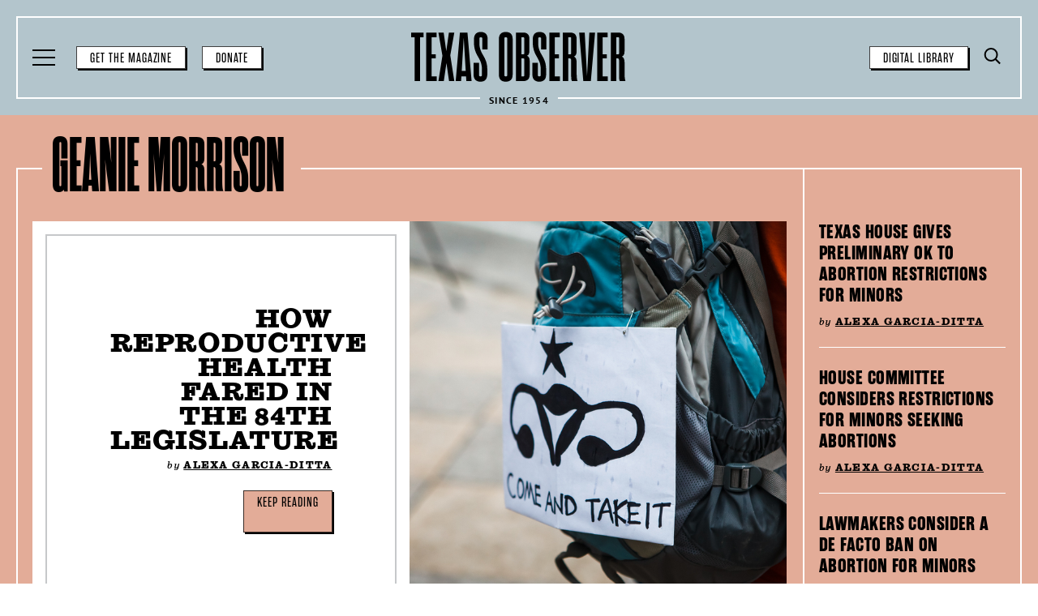

--- FILE ---
content_type: text/html; charset=UTF-8
request_url: https://www.texasobserver.org/tag/geanie-morrison/
body_size: 18165
content:
<!doctype html>
<html lang="en-US">
<head>
	<meta charset="UTF-8">
	<meta name="viewport" content="width=device-width, initial-scale=1">
	<link rel="profile" href="https://gmpg.org/xfn/11">

	<meta name='robots' content='index, follow, max-image-preview:large, max-snippet:-1, max-video-preview:-1' />
	<style>img:is([sizes="auto" i], [sizes^="auto," i]) { contain-intrinsic-size: 3000px 1500px }</style>
	
<!-- Google Tag Manager for WordPress by gtm4wp.com -->
<script data-cfasync="false" data-pagespeed-no-defer>
	var gtm4wp_datalayer_name = "dataLayer";
	var dataLayer = dataLayer || [];
</script>
<!-- End Google Tag Manager for WordPress by gtm4wp.com -->
	<!-- This site is optimized with the Yoast SEO Premium plugin v26.0 (Yoast SEO v26.2) - https://yoast.com/wordpress/plugins/seo/ -->
	<title>Geanie Morrison - The Texas Observer</title>
	<link rel="canonical" href="https://www.texasobserver.org/tag/geanie-morrison/" />
	<meta property="og:locale" content="en_US" />
	<meta property="og:type" content="article" />
	<meta property="og:title" content="Geanie Morrison Archives" />
	<meta property="og:url" content="https://www.texasobserver.org/tag/geanie-morrison/" />
	<meta property="og:site_name" content="The Texas Observer" />
	<meta property="og:image" content="https://www.texasobserver.org/wp-content/uploads/2012/09/about-the-texas-observer.jpg" />
	<meta property="og:image:width" content="740" />
	<meta property="og:image:height" content="402" />
	<meta property="og:image:type" content="image/jpeg" />
	<meta name="twitter:card" content="summary_large_image" />
	<meta name="twitter:site" content="@TexasObserver" />
	<script type="application/ld+json" class="yoast-schema-graph">{"@context":"https://schema.org","@graph":[{"@type":"CollectionPage","@id":"https://www.texasobserver.org/tag/geanie-morrison/","url":"https://www.texasobserver.org/tag/geanie-morrison/","name":"Geanie Morrison - The Texas Observer","isPartOf":{"@id":"https://www.texasobserver.org/#website"},"primaryImageOfPage":{"@id":"https://www.texasobserver.org/tag/geanie-morrison/#primaryimage"},"image":{"@id":"https://www.texasobserver.org/tag/geanie-morrison/#primaryimage"},"thumbnailUrl":"https://www.texasobserver.org/wp-content/uploads/2015/06/reproductive-rights-come-and-take-it-mirsaha-via-flickr.png","breadcrumb":{"@id":"https://www.texasobserver.org/tag/geanie-morrison/#breadcrumb"},"inLanguage":"en-US"},{"@type":"ImageObject","inLanguage":"en-US","@id":"https://www.texasobserver.org/tag/geanie-morrison/#primaryimage","url":"https://www.texasobserver.org/wp-content/uploads/2015/06/reproductive-rights-come-and-take-it-mirsaha-via-flickr.png","contentUrl":"https://www.texasobserver.org/wp-content/uploads/2015/06/reproductive-rights-come-and-take-it-mirsaha-via-flickr.png","width":1021,"height":682,"caption":"Reproductive and immigration rights advocates have said that many undocumented Texans delay health care for fear of deportation."},{"@type":"BreadcrumbList","@id":"https://www.texasobserver.org/tag/geanie-morrison/#breadcrumb","itemListElement":[{"@type":"ListItem","position":1,"name":"Home","item":"https://www.texasobserver.org/"},{"@type":"ListItem","position":2,"name":"Geanie Morrison"}]},{"@type":"WebSite","@id":"https://www.texasobserver.org/#website","url":"https://www.texasobserver.org/","name":"The Texas Observer","description":"Investigating Texas Since 1954","publisher":{"@id":"https://www.texasobserver.org/#organization"},"potentialAction":[{"@type":"SearchAction","target":{"@type":"EntryPoint","urlTemplate":"https://www.texasobserver.org/?s={search_term_string}"},"query-input":{"@type":"PropertyValueSpecification","valueRequired":true,"valueName":"search_term_string"}}],"inLanguage":"en-US"},{"@type":"Organization","@id":"https://www.texasobserver.org/#organization","name":"The Texas Observer","url":"https://www.texasobserver.org/","logo":{"@type":"ImageObject","inLanguage":"en-US","@id":"https://www.texasobserver.org/#/schema/logo/image/","url":"https://www.texasobserver.org/wp-content/uploads/2025/06/main-web-image.webp","contentUrl":"https://www.texasobserver.org/wp-content/uploads/2025/06/main-web-image.webp","width":1200,"height":600,"caption":"The Texas Observer"},"image":{"@id":"https://www.texasobserver.org/#/schema/logo/image/"},"sameAs":["https://www.facebook.com/texasobserver","https://x.com/TexasObserver","https://www.instagram.com/texasobserver/","https://texasobserver.social/@TexasObserver","https://bsky.app/profile/texasobserver.org"]}]}</script>
	<!-- / Yoast SEO Premium plugin. -->


<link rel='dns-prefetch' href='//cdnjs.cloudflare.com' />
<link rel='dns-prefetch' href='//a.omappapi.com' />
<link rel='dns-prefetch' href='//cdn.jsdelivr.net' />
<link rel='dns-prefetch' href='//use.typekit.net' />
<link rel="alternate" type="application/rss+xml" title="The Texas Observer &raquo; Feed" href="https://www.texasobserver.org/feed/" />
<script id="wpp-js" src="https://www.texasobserver.org/wp-content/plugins/wordpress-popular-posts/assets/js/wpp.min.js?ver=7.3.3" data-sampling="1" data-sampling-rate="100" data-api-url="https://www.texasobserver.org/wp-json/wordpress-popular-posts" data-post-id="0" data-token="aa69239889" data-lang="0" data-debug="0"></script>
<link rel='stylesheet' id='wp-block-library-css' href='https://www.texasobserver.org/wp-includes/css/dist/block-library/style.min.css?ver=6.8.3' media='all' />
<style id='classic-theme-styles-inline-css'>
/*! This file is auto-generated */
.wp-block-button__link{color:#fff;background-color:#32373c;border-radius:9999px;box-shadow:none;text-decoration:none;padding:calc(.667em + 2px) calc(1.333em + 2px);font-size:1.125em}.wp-block-file__button{background:#32373c;color:#fff;text-decoration:none}
</style>
<link rel='stylesheet' id='cmyk_txo_2_up-cgb-style-css-css' href='https://www.texasobserver.org/wp-content/plugins/cmyk-txo-2-up/dist/blocks.style.build.css' media='all' />
<link rel='stylesheet' id='cmyk_txo_rail-cgb-style-css-css' href='https://www.texasobserver.org/wp-content/plugins/cmyk-txo-rail/dist/blocks.style.build.css' media='all' />
<style id='co-authors-plus-coauthors-style-inline-css'>
.wp-block-co-authors-plus-coauthors.is-layout-flow [class*=wp-block-co-authors-plus]{display:inline}

</style>
<style id='co-authors-plus-avatar-style-inline-css'>
.wp-block-co-authors-plus-avatar :where(img){height:auto;max-width:100%;vertical-align:bottom}.wp-block-co-authors-plus-coauthors.is-layout-flow .wp-block-co-authors-plus-avatar :where(img){vertical-align:middle}.wp-block-co-authors-plus-avatar:is(.alignleft,.alignright){display:table}.wp-block-co-authors-plus-avatar.aligncenter{display:table;margin-inline:auto}

</style>
<style id='co-authors-plus-image-style-inline-css'>
.wp-block-co-authors-plus-image{margin-bottom:0}.wp-block-co-authors-plus-image :where(img){height:auto;max-width:100%;vertical-align:bottom}.wp-block-co-authors-plus-coauthors.is-layout-flow .wp-block-co-authors-plus-image :where(img){vertical-align:middle}.wp-block-co-authors-plus-image:is(.alignfull,.alignwide) :where(img){width:100%}.wp-block-co-authors-plus-image:is(.alignleft,.alignright){display:table}.wp-block-co-authors-plus-image.aligncenter{display:table;margin-inline:auto}

</style>
<style id='global-styles-inline-css'>
:root{--wp--preset--aspect-ratio--square: 1;--wp--preset--aspect-ratio--4-3: 4/3;--wp--preset--aspect-ratio--3-4: 3/4;--wp--preset--aspect-ratio--3-2: 3/2;--wp--preset--aspect-ratio--2-3: 2/3;--wp--preset--aspect-ratio--16-9: 16/9;--wp--preset--aspect-ratio--9-16: 9/16;--wp--preset--color--black: #000000;--wp--preset--color--cyan-bluish-gray: #abb8c3;--wp--preset--color--white: #FFFFFF;--wp--preset--color--pale-pink: #f78da7;--wp--preset--color--vivid-red: #cf2e2e;--wp--preset--color--luminous-vivid-orange: #ff6900;--wp--preset--color--luminous-vivid-amber: #fcb900;--wp--preset--color--light-green-cyan: #7bdcb5;--wp--preset--color--vivid-green-cyan: #00d084;--wp--preset--color--pale-cyan-blue: #8ed1fc;--wp--preset--color--vivid-cyan-blue: #0693e3;--wp--preset--color--vivid-purple: #9b51e0;--wp--preset--color--peach: #E3AC98;--wp--preset--color--blue: #B3C5CC;--wp--preset--color--yellow: #ECD8A0;--wp--preset--color--grey: #C6C8CA;--wp--preset--color--slate: #93939A;--wp--preset--color--dove: #D8D8D8;--wp--preset--color--offwhite: #FEFEFE;--wp--preset--color--charcoal: #231F20;--wp--preset--gradient--vivid-cyan-blue-to-vivid-purple: linear-gradient(135deg,rgba(6,147,227,1) 0%,rgb(155,81,224) 100%);--wp--preset--gradient--light-green-cyan-to-vivid-green-cyan: linear-gradient(135deg,rgb(122,220,180) 0%,rgb(0,208,130) 100%);--wp--preset--gradient--luminous-vivid-amber-to-luminous-vivid-orange: linear-gradient(135deg,rgba(252,185,0,1) 0%,rgba(255,105,0,1) 100%);--wp--preset--gradient--luminous-vivid-orange-to-vivid-red: linear-gradient(135deg,rgba(255,105,0,1) 0%,rgb(207,46,46) 100%);--wp--preset--gradient--very-light-gray-to-cyan-bluish-gray: linear-gradient(135deg,rgb(238,238,238) 0%,rgb(169,184,195) 100%);--wp--preset--gradient--cool-to-warm-spectrum: linear-gradient(135deg,rgb(74,234,220) 0%,rgb(151,120,209) 20%,rgb(207,42,186) 40%,rgb(238,44,130) 60%,rgb(251,105,98) 80%,rgb(254,248,76) 100%);--wp--preset--gradient--blush-light-purple: linear-gradient(135deg,rgb(255,206,236) 0%,rgb(152,150,240) 100%);--wp--preset--gradient--blush-bordeaux: linear-gradient(135deg,rgb(254,205,165) 0%,rgb(254,45,45) 50%,rgb(107,0,62) 100%);--wp--preset--gradient--luminous-dusk: linear-gradient(135deg,rgb(255,203,112) 0%,rgb(199,81,192) 50%,rgb(65,88,208) 100%);--wp--preset--gradient--pale-ocean: linear-gradient(135deg,rgb(255,245,203) 0%,rgb(182,227,212) 50%,rgb(51,167,181) 100%);--wp--preset--gradient--electric-grass: linear-gradient(135deg,rgb(202,248,128) 0%,rgb(113,206,126) 100%);--wp--preset--gradient--midnight: linear-gradient(135deg,rgb(2,3,129) 0%,rgb(40,116,252) 100%);--wp--preset--font-size--small: 13px;--wp--preset--font-size--medium: 20px;--wp--preset--font-size--large: 36px;--wp--preset--font-size--x-large: 42px;--wp--preset--spacing--20: 0.44rem;--wp--preset--spacing--30: 0.67rem;--wp--preset--spacing--40: 1rem;--wp--preset--spacing--50: 1.5rem;--wp--preset--spacing--60: 2.25rem;--wp--preset--spacing--70: 3.38rem;--wp--preset--spacing--80: 5.06rem;--wp--preset--shadow--natural: 6px 6px 9px rgba(0, 0, 0, 0.2);--wp--preset--shadow--deep: 12px 12px 50px rgba(0, 0, 0, 0.4);--wp--preset--shadow--sharp: 6px 6px 0px rgba(0, 0, 0, 0.2);--wp--preset--shadow--outlined: 6px 6px 0px -3px rgba(255, 255, 255, 1), 6px 6px rgba(0, 0, 0, 1);--wp--preset--shadow--crisp: 6px 6px 0px rgba(0, 0, 0, 1);}:where(.is-layout-flex){gap: 0.5em;}:where(.is-layout-grid){gap: 0.5em;}body .is-layout-flex{display: flex;}.is-layout-flex{flex-wrap: wrap;align-items: center;}.is-layout-flex > :is(*, div){margin: 0;}body .is-layout-grid{display: grid;}.is-layout-grid > :is(*, div){margin: 0;}:where(.wp-block-columns.is-layout-flex){gap: 2em;}:where(.wp-block-columns.is-layout-grid){gap: 2em;}:where(.wp-block-post-template.is-layout-flex){gap: 1.25em;}:where(.wp-block-post-template.is-layout-grid){gap: 1.25em;}.has-black-color{color: var(--wp--preset--color--black) !important;}.has-cyan-bluish-gray-color{color: var(--wp--preset--color--cyan-bluish-gray) !important;}.has-white-color{color: var(--wp--preset--color--white) !important;}.has-pale-pink-color{color: var(--wp--preset--color--pale-pink) !important;}.has-vivid-red-color{color: var(--wp--preset--color--vivid-red) !important;}.has-luminous-vivid-orange-color{color: var(--wp--preset--color--luminous-vivid-orange) !important;}.has-luminous-vivid-amber-color{color: var(--wp--preset--color--luminous-vivid-amber) !important;}.has-light-green-cyan-color{color: var(--wp--preset--color--light-green-cyan) !important;}.has-vivid-green-cyan-color{color: var(--wp--preset--color--vivid-green-cyan) !important;}.has-pale-cyan-blue-color{color: var(--wp--preset--color--pale-cyan-blue) !important;}.has-vivid-cyan-blue-color{color: var(--wp--preset--color--vivid-cyan-blue) !important;}.has-vivid-purple-color{color: var(--wp--preset--color--vivid-purple) !important;}.has-black-background-color{background-color: var(--wp--preset--color--black) !important;}.has-cyan-bluish-gray-background-color{background-color: var(--wp--preset--color--cyan-bluish-gray) !important;}.has-white-background-color{background-color: var(--wp--preset--color--white) !important;}.has-pale-pink-background-color{background-color: var(--wp--preset--color--pale-pink) !important;}.has-vivid-red-background-color{background-color: var(--wp--preset--color--vivid-red) !important;}.has-luminous-vivid-orange-background-color{background-color: var(--wp--preset--color--luminous-vivid-orange) !important;}.has-luminous-vivid-amber-background-color{background-color: var(--wp--preset--color--luminous-vivid-amber) !important;}.has-light-green-cyan-background-color{background-color: var(--wp--preset--color--light-green-cyan) !important;}.has-vivid-green-cyan-background-color{background-color: var(--wp--preset--color--vivid-green-cyan) !important;}.has-pale-cyan-blue-background-color{background-color: var(--wp--preset--color--pale-cyan-blue) !important;}.has-vivid-cyan-blue-background-color{background-color: var(--wp--preset--color--vivid-cyan-blue) !important;}.has-vivid-purple-background-color{background-color: var(--wp--preset--color--vivid-purple) !important;}.has-black-border-color{border-color: var(--wp--preset--color--black) !important;}.has-cyan-bluish-gray-border-color{border-color: var(--wp--preset--color--cyan-bluish-gray) !important;}.has-white-border-color{border-color: var(--wp--preset--color--white) !important;}.has-pale-pink-border-color{border-color: var(--wp--preset--color--pale-pink) !important;}.has-vivid-red-border-color{border-color: var(--wp--preset--color--vivid-red) !important;}.has-luminous-vivid-orange-border-color{border-color: var(--wp--preset--color--luminous-vivid-orange) !important;}.has-luminous-vivid-amber-border-color{border-color: var(--wp--preset--color--luminous-vivid-amber) !important;}.has-light-green-cyan-border-color{border-color: var(--wp--preset--color--light-green-cyan) !important;}.has-vivid-green-cyan-border-color{border-color: var(--wp--preset--color--vivid-green-cyan) !important;}.has-pale-cyan-blue-border-color{border-color: var(--wp--preset--color--pale-cyan-blue) !important;}.has-vivid-cyan-blue-border-color{border-color: var(--wp--preset--color--vivid-cyan-blue) !important;}.has-vivid-purple-border-color{border-color: var(--wp--preset--color--vivid-purple) !important;}.has-vivid-cyan-blue-to-vivid-purple-gradient-background{background: var(--wp--preset--gradient--vivid-cyan-blue-to-vivid-purple) !important;}.has-light-green-cyan-to-vivid-green-cyan-gradient-background{background: var(--wp--preset--gradient--light-green-cyan-to-vivid-green-cyan) !important;}.has-luminous-vivid-amber-to-luminous-vivid-orange-gradient-background{background: var(--wp--preset--gradient--luminous-vivid-amber-to-luminous-vivid-orange) !important;}.has-luminous-vivid-orange-to-vivid-red-gradient-background{background: var(--wp--preset--gradient--luminous-vivid-orange-to-vivid-red) !important;}.has-very-light-gray-to-cyan-bluish-gray-gradient-background{background: var(--wp--preset--gradient--very-light-gray-to-cyan-bluish-gray) !important;}.has-cool-to-warm-spectrum-gradient-background{background: var(--wp--preset--gradient--cool-to-warm-spectrum) !important;}.has-blush-light-purple-gradient-background{background: var(--wp--preset--gradient--blush-light-purple) !important;}.has-blush-bordeaux-gradient-background{background: var(--wp--preset--gradient--blush-bordeaux) !important;}.has-luminous-dusk-gradient-background{background: var(--wp--preset--gradient--luminous-dusk) !important;}.has-pale-ocean-gradient-background{background: var(--wp--preset--gradient--pale-ocean) !important;}.has-electric-grass-gradient-background{background: var(--wp--preset--gradient--electric-grass) !important;}.has-midnight-gradient-background{background: var(--wp--preset--gradient--midnight) !important;}.has-small-font-size{font-size: var(--wp--preset--font-size--small) !important;}.has-medium-font-size{font-size: var(--wp--preset--font-size--medium) !important;}.has-large-font-size{font-size: var(--wp--preset--font-size--large) !important;}.has-x-large-font-size{font-size: var(--wp--preset--font-size--x-large) !important;}
:where(.wp-block-post-template.is-layout-flex){gap: 1.25em;}:where(.wp-block-post-template.is-layout-grid){gap: 1.25em;}
:where(.wp-block-columns.is-layout-flex){gap: 2em;}:where(.wp-block-columns.is-layout-grid){gap: 2em;}
:root :where(.wp-block-pullquote){font-size: 1.5em;line-height: 1.6;}
</style>
<link rel='stylesheet' id='jquery-ui-css-css' href='https://www.texasobserver.org/wp-content/themes/txo/js/jquery-ui/jquery-ui.min.css?ver=6.8.3' media='all' />
<link rel='stylesheet' id='slick-style-css' href='//cdn.jsdelivr.net/npm/@accessible360/accessible-slick@1.0.1/slick/slick.min.css?ver=6.8.3' media='all' />
<link rel='stylesheet' id='txo-fonts-css' href='https://use.typekit.net/wik4xhy.css?ver=6.8.3' media='' />
<link rel='stylesheet' id='txo-style-css' href='https://www.texasobserver.org/wp-content/themes/txo/dist/style-877f0d.css?ver=1.0.6' media='all' />
<link rel='stylesheet' id='pretty-drop-downs-style-css' href='https://www.texasobserver.org/wp-content/themes/txo/js/prettydropdowns.css?ver=6.8.3' media='all' />
<link rel='stylesheet' id='txo_stylesheet-css' href='https://www.texasobserver.org/wp-content/themes/txo/style.css?ver=1.0.6' media='all' />
<link rel='stylesheet' id='devteam_stylesheet-css' href='https://www.texasobserver.org/wp-content/themes/txo/dist/devteam.css?ver=1.0.6' media='all' />
<script src="https://www.texasobserver.org/wp-includes/js/jquery/jquery.min.js?ver=3.7.1" id="jquery-core-js"></script>
<script src="https://www.texasobserver.org/wp-includes/js/jquery/jquery-migrate.min.js?ver=3.4.1" id="jquery-migrate-js"></script>
<script src="https://www.texasobserver.org/wp-content/themes/txo/js/jquery-ui/jquery-ui.min.js?ver=6.8.3" id="jquery-ui-js"></script>
<script src="https://cdnjs.cloudflare.com/ajax/libs/slick-carousel/1.8.1/slick.min.js?ver=6.8.3" id="slick-js-js"></script>
<link rel='stylesheet' type='text/css' href='https://www.texasobserver.org/wp-content/plugins/list-category-posts-with-pagination/pagination.css' />

<!-- Google Tag Manager for WordPress by gtm4wp.com -->
<!-- GTM Container placement set to manual -->
<script data-cfasync="false" data-pagespeed-no-defer>
	var dataLayer_content = {"visitorLoginState":"logged-out","pagePostType":"post","pagePostType2":"tag-post","browserName":"","browserVersion":"","browserEngineName":"","browserEngineVersion":"","osName":"","osVersion":"","deviceType":"bot","deviceManufacturer":"","deviceModel":""};
	dataLayer.push( dataLayer_content );
</script>
<script data-cfasync="false" data-pagespeed-no-defer>
(function(w,d,s,l,i){w[l]=w[l]||[];w[l].push({'gtm.start':
new Date().getTime(),event:'gtm.js'});var f=d.getElementsByTagName(s)[0],
j=d.createElement(s),dl=l!='dataLayer'?'&l='+l:'';j.async=true;j.src=
'//www.googletagmanager.com/gtm.js?id='+i+dl;f.parentNode.insertBefore(j,f);
})(window,document,'script','dataLayer','GTM-MR922DG');
</script>
<!-- End Google Tag Manager for WordPress by gtm4wp.com -->            <style id="wpp-loading-animation-styles">@-webkit-keyframes bgslide{from{background-position-x:0}to{background-position-x:-200%}}@keyframes bgslide{from{background-position-x:0}to{background-position-x:-200%}}.wpp-widget-block-placeholder,.wpp-shortcode-placeholder{margin:0 auto;width:60px;height:3px;background:#dd3737;background:linear-gradient(90deg,#dd3737 0%,#571313 10%,#dd3737 100%);background-size:200% auto;border-radius:3px;-webkit-animation:bgslide 1s infinite linear;animation:bgslide 1s infinite linear}</style>
            	<script type="text/javascript">
		var ajaxurl = 'https://www.texasobserver.org/wp-admin/admin-ajax.php';
		var templateurl = 'https://www.texasobserver.org/wp-content/themes/txo';
		var homeurl = 'https://www.texasobserver.org';
		var siteurl = 'https://www.texasobserver.org';
	</script>
<link rel="icon" href="https://www.texasobserver.org/wp-content/uploads/2021/08/cropped-favicon-4-32x32.png" sizes="32x32" />
<link rel="icon" href="https://www.texasobserver.org/wp-content/uploads/2021/08/cropped-favicon-4-192x192.png" sizes="192x192" />
<link rel="apple-touch-icon" href="https://www.texasobserver.org/wp-content/uploads/2021/08/cropped-favicon-4-180x180.png" />
<meta name="msapplication-TileImage" content="https://www.texasobserver.org/wp-content/uploads/2021/08/cropped-favicon-4-270x270.png" />
		<style id="wp-custom-css">
			.hustle-ui.module_id_1 .hustle-layout .hustle-form-options {display:none;}

.hustle_module_id_25 .hustle-popup-content {
    width: 100% !important;
    max-width: 520px !important;
}

body.home div.homepage-category__feed p.post-block__pubinfo {display:none;}

#coauthor-name a:first-of-type {
	font-family: sutro,serif;
	font-weight: 900;
	font-size: 1.2rem;
	line-height: 1.6rem;
	letter-spacing: .129rem;
	text-transform: uppercase;
}

.homepage-latest__feed .post-block {
	margin-bottom: 3.2rem;
}

.single-footer img {
margin-top:30px;
padding-top:10px;
border-top:1px solid;
}		</style>
		
	
	<style media="screen">
			.has-site-color {
			color: #b3c5cc;
		}

		.has-site-background-color {
			background-color: #b3c5cc;
		}
	
					.has-accent-color {
				color: #e3ac98;
			}

			.has-accent-background-color {
				background-color: #e3ac98;
			}
			</style>
</head>

<body class="archive tag tag-geanie-morrison tag-4835 custom-background wp-theme-txo hfeed">

<!-- GTM Container placement set to manual -->
<!-- Google Tag Manager (noscript) -->
				<noscript><iframe src="https://www.googletagmanager.com/ns.html?id=GTM-MR922DG" height="0" width="0" style="display:none;visibility:hidden" aria-hidden="true"></iframe></noscript>
<!-- End Google Tag Manager (noscript) --><div id="page" class="site">
	<a class="skip-link screen-reader-text" href="#primary">Skip to content</a>

	<header id="masthead" class="has-background-color has-blue-background-color site-header">
		<div class="site-header__branding">
							<p class="site-header__branding__title">
					<a class="logo-link" href="https://www.texasobserver.org/" rel="home">
						<span class="screen-reader-text">The Texas Observer</span>
						<svg width="208px" height="50px" viewBox="0 0 208 50" version="1.1" xmlns="http://www.w3.org/2000/svg" xmlns:xlink="http://www.w3.org/1999/xlink">
    <defs>
        <polygon id="logo-path-1" points="0.224053977 0.269129403 14.4714759 0.269129403 14.4714759 47.0934703 0.224053977 47.0934703"></polygon>
        <polygon id="logo-path-3" points="0.232228125 0.0289917614 13.7630889 0.0289917614 13.7630889 47.9275568 0.232228125 47.9275568"></polygon>
        <polygon id="logo-path-5" points="0 0.26901179 11.9740679 0.26901179 11.9740679 47.0933527 0 47.0933527"></polygon>
        <polygon id="logo-path-7" points="0.24184304 0.0279332386 13.4860206 0.0279332386 13.4860206 47.9224406 0.24184304 47.9224406"></polygon>
        <polygon id="logo-path-9" points="0.185711932 0.0289917614 13.7165727 0.0289917614 13.7165727 47.9275568 0.185711932 47.9275568"></polygon>
    </defs>
    <g id="logo-Symbols" stroke="none" stroke-width="1" fill-rule="evenodd">
        <g id="logo-Symbols/Footer/Coral" transform="translate(-50.000000, -40.000000)">
            <g id="logo-Group-31" transform="translate(50.000000, 40.324410)">
                <polygon id="logo-Fill-1"  points="162.020458 0.563163494 165.993741 47.3875044 173.284904 47.3875044 177.349926 0.563163494 171.839727 0.563163494 169.605656 42.36452 167.385404 0.563163494"></polygon>
                <polygon id="logo-Fill-2"  points="41.6186732 0.679159943 36.4025084 0.679159943 33.8744033 18.5090932 31.3598237 0.679159943 26.2892058 0.679159943 30.163105 22.9766472 26.2892058 47.2591585 31.5050766 47.2591585 34.0331817 30.0169994 36.5477612 47.2591585 41.6186732 47.2591585 37.74448 22.4847281"></polygon>
                <g id="logo-Group-30">
                    <g id="logo-Group-5" transform="translate(192.298295, 0.294034)">
                        <mask id="logo-mask-2" >
                            <use xlink:href="#path-1"></use>
                        </mask>
                        <g id="logo-Clip-4"></g>
                        <path d="M7.43406392,21.2061209 C7.96920597,21.2061209 8.23648295,20.9391379 8.23648295,20.3369561 L8.23648295,5.7011152 C8.23648295,5.09893338 7.96891193,4.83136236 7.43406392,4.83136236 L5.45521449,4.83136236 L5.45521449,21.2061209 L7.43406392,21.2061209 Z M5.45521449,25.2323297 L5.45521449,47.0934703 L0.224053977,47.0934703 L0.224053977,0.269129403 L6.98007528,0.269129403 C10.057142,0.269129403 13.4682315,1.27266776 13.4682315,6.42326293 L13.4682315,18.4372018 C13.4682315,21.4472288 12.3982415,22.8521237 10.9263068,23.4543055 C12.3982415,24.0561933 13.4682315,25.7551223 13.4682315,28.7651493 L13.4682315,37.5276592 C13.4682315,44.2836805 13.9363338,46.089932 14.4717699,47.0934703 L8.97245028,47.0934703 C8.57109375,46.4245428 8.23648295,45.3542587 8.23648295,42.6115087 L8.23648295,27.7742544 C8.23648295,25.6336862 7.76838068,25.2323297 6.89921591,25.2323297 L5.45521449,25.2323297 Z" id="logo-Fill-3"  mask="url(#mask-2)"></path>
                    </g>
                    <g id="logo-Group-8" transform="translate(59.982955, 0.000000)">
                        <mask id="logo-mask-4" >
                            <use xlink:href="#path-3"></use>
                        </mask>
                        <g id="logo-Clip-7"></g>
                        <path d="M5.46368267,41.957371 C5.4742679,42.414006 6.1590733,42.8159506 6.8474071,42.8127162 C7.58249233,42.8094818 8.23465994,42.4357645 8.23730625,41.9694264 L8.23730625,35.6144676 C8.23730625,24.7781352 0.625939773,23.1724151 0.625939773,10.3293 L0.625939773,6.8508767 C0.625939773,2.30246335 3.02437585,0.0289917614 7.23847244,0.0289917614 C11.452569,0.0289917614 13.7630889,2.30246335 13.7630889,6.8508767 L13.7630889,16.8180443 L8.63895682,16.8180443 L8.63895682,5.98112386 C8.61925653,5.35688949 7.77949517,5.12519062 7.24464716,5.12519062 C6.70950511,5.12519062 5.85710028,5.37953011 5.85710028,5.98112386 L5.85710028,10.9982276 C5.85710028,21.834854 13.4690548,23.4399861 13.4690548,36.2833952 L13.4690548,41.0996736 C13.2038361,45.7536452 11.0615037,47.9277332 6.8474071,47.9277332 C2.70035028,47.9277332 0.232228125,45.6542616 0.232228125,41.1058483 L0.232228125,29.7343739 L5.46368267,29.7161437 L5.46368267,41.957371 Z" id="logo-Fill-6"  mask="url(#mask-4)"></path>
                    </g>
                    <path d="M153.52449,21.500155 C154.059632,21.500155 154.326909,21.233172 154.326909,20.6309902 L154.326909,5.99514929 C154.326909,5.39296747 154.059338,5.12539645 153.52449,5.12539645 L151.545641,5.12539645 L151.545641,21.500155 L153.52449,21.500155 Z M151.545641,25.5263638 L151.545641,47.3875044 L146.314186,47.3875044 L146.314186,0.563163494 L153.070502,0.563163494 C156.147568,0.563163494 159.558658,1.56670185 159.558658,6.71729702 L159.558658,18.7312359 C159.558658,21.7412629 158.488668,23.1461578 157.016733,23.7483396 C158.488668,24.3502274 159.558658,26.0491564 159.558658,29.0591834 L159.558658,37.8216933 C159.558658,44.5777146 160.02676,46.3839661 160.562196,47.3875044 L155.062877,47.3875044 C154.66152,46.7185768 154.326909,45.6482928 154.326909,42.9055428 L154.326909,28.0682885 C154.326909,25.9277203 153.858807,25.5263638 152.989642,25.5263638 L151.545641,25.5263638 Z" id="logo-Fill-9" ></path>
                    <g id="logo-Group-13" transform="translate(0.000000, 0.294034)">
                        <mask id="logo-mask-6" >
                            <use xlink:href="#path-5"></use>
                        </mask>
                        <g id="logo-Clip-12"></g>
                        <polygon id="logo-Fill-11"  mask="url(#mask-6)" points="11.9737739 4.83124474 8.60267301 4.83124474 8.60296705 47.0933527 3.37121847 47.0933527 3.37092443 4.83124474 -0.000176420455 4.83124474 0.000117613636 0.26901179 11.9740679 0.26901179"></polygon>
                    </g>
                    <polygon id="logo-Fill-14"  points="19.733804 42.8268298 24.6697543 42.8268298 24.6697543 47.3875926 14.5023494 47.3875926 14.5023494 0.563251705 24.5359687 0.563251705 24.5489063 5.12519062 19.7467415 5.12519062 19.733804 21.4837773 23.7335497 21.4837773 23.7335497 25.5141026 19.733804 25.5141026"></polygon>
                    <g id="logo-Group-18" transform="translate(84.387784, 0.000000)">
                        <mask id="logo-mask-8" >
                            <use xlink:href="#path-7"></use>
                        </mask>
                        <g id="logo-Clip-17"></g>
                        <path d="M6.8637848,42.8385912 C7.39892685,42.8385912 8.25427202,42.5713142 8.25427202,41.9694264 L8.25427202,5.98112386 C8.25427202,5.37159119 7.39892685,5.11195909 6.8637848,5.11195909 C6.32893679,5.11195909 5.47300355,5.36424034 5.47300355,5.98112386 L5.47300355,41.9694264 C5.47300355,42.5713142 6.32893679,42.8385912 6.8637848,42.8385912 L6.8637848,42.8385912 Z M0.24184304,6.8508767 C0.24184304,2.30246335 2.5159027,0.027815625 6.8637848,0.027815625 C11.2119609,0.027815625 13.4860206,2.30246335 13.4860206,6.8508767 L13.4860206,41.0996736 C13.4860206,45.648381 11.2119609,47.9224406 6.8637848,47.9224406 C2.5159027,47.9224406 0.24184304,45.648381 0.24184304,41.0996736 L0.24184304,6.8508767 Z" id="logo-Fill-16"  mask="url(#mask-8)"></path>
                    </g>
                    <path d="M106.301557,25.514132 L106.301557,42.8268592 L108.280406,42.8268592 C108.815548,42.8268592 109.083413,42.5595822 109.083413,41.9571064 L109.083413,26.3832967 C109.083413,25.7814089 108.815842,25.514132 108.280406,25.514132 L106.301557,25.514132 Z M108.280112,21.4838067 C108.815548,21.4838067 109.083119,21.2162357 109.083119,20.6140538 L109.083413,5.9288152 C109.083413,5.39308509 108.815254,5.12522003 108.280112,5.12522003 L106.301263,5.12522003 L106.301263,21.4838067 L108.280112,21.4838067 Z M107.826418,0.563281108 C110.90319,0.563281108 114.047591,1.56681946 114.047591,6.7171206 L114.047591,17.9551036 C114.047591,21.0321703 113.244584,22.3703195 111.705903,22.9719132 C113.244584,23.574095 114.314574,24.9119501 114.314574,27.9887229 L114.314574,41.2334885 C114.314574,46.3840837 110.90319,47.387622 107.826418,47.387622 L101.070396,47.387622 L101.070396,0.563281108 L107.826418,0.563281108 Z" id="logo-Fill-19" ></path>
                    <g id="logo-Group-23" transform="translate(116.731534, 0.000000)">
                        <mask id="logo-mask-10" >
                            <use xlink:href="#path-9"></use>
                        </mask>
                        <g id="logo-Clip-22"></g>
                        <path d="M5.41716648,41.957371 C5.42804574,42.414006 6.1125571,42.8159506 6.80089091,42.8127162 C7.53627017,42.8094818 8.18843778,42.4357645 8.19079006,41.9694264 L8.19079006,35.6144676 C8.19079006,24.7781352 0.57942358,23.1724151 0.57942358,10.3293 L0.57942358,6.8508767 C0.57942358,2.30246335 2.97785966,0.0289917614 7.19195625,0.0289917614 C11.4060528,0.0289917614 13.7165727,2.30246335 13.7165727,6.8508767 L13.7165727,16.8180443 L8.59244063,16.8180443 L8.59244063,5.98112386 C8.57274034,5.35688949 7.73297898,5.12519062 7.19813097,5.12519062 C6.66298892,5.12519062 5.81058409,5.37953011 5.81058409,5.98112386 L5.81058409,10.9982276 C5.81058409,21.834854 13.4225386,23.4399861 13.4225386,36.2833952 L13.4225386,41.0996736 C13.4225386,45.648381 11.0149875,47.9277332 6.80089091,47.9277332 C2.65383409,47.9277332 0.185711932,45.6542616 0.185711932,41.1058483 L0.185711932,29.7343739 L5.41716648,29.7161437 L5.41716648,41.957371 Z" id="logo-Fill-21"  mask="url(#mask-10)"></path>
                    </g>
                    <polygon id="logo-Fill-24"  points="138.515256 42.8268298 143.4515 42.8268298 143.4515 47.3875926 133.284095 47.3875926 133.284095 0.563251705 143.31742 0.563251705 143.31742 5.12519062 138.515256 5.12519062 138.515256 21.4837773 142.515295 21.4837773 142.515295 25.5141026 138.515256 25.5141026"></polygon>
                    <polygon id="logo-Fill-26"  points="184.656496 42.8268298 189.592447 42.8268298 189.592447 47.3875926 179.425336 47.3875926 179.425336 0.563251705 189.458661 0.563251705 189.458661 5.05903295 184.656496 5.05903295 184.656496 21.4837773 188.655948 21.4837773 188.655948 25.5141026 184.656496 25.5141026"></polygon>
                    <path d="M48.7739634,37.4727631 L50.702533,5.58623608 L52.6202233,37.4727631 L48.7739634,37.4727631 Z M53.2165244,47.3875926 L58.2874364,47.3875926 L54.3144477,0.563251705 L47.0232844,0.563251705 L42.9582631,47.3875926 L48.1744278,47.3875926 L48.4455273,42.905631 L52.9468952,42.905631 L53.2165244,47.3875926 Z" id="logo-Fill-28" ></path>
                </g>
            </g>
        </g>
    </g>
</svg>
					</a>
				</p>
							<p class="site-header__branding__description">Since 1954</p>
		</div><!-- .site-branding -->
		<button class="has-background-color has-blue-background-color site-header__toggle" type="button" aria-expanded="false" aria-controls="site-header__aux">
			<span class="screen-reader-text">Toggle Menu</span>
			<div class="hamburger-icon">
			  <div class="hamburger-icon__inactive">
			    <span class="hamburger-icon__line"></span>
			    <span class="hamburger-icon__line"></span>
			    <span class="hamburger-icon__line"></span>
			  </div>
			  <div class="hamburger-icon__active">
			    <span class="hamburger-icon__cross"></span>
			    <span class="hamburger-icon__cross"></span>
			  </div>
			</div>
		</button>
		<nav class="site-header__buttons">
						<ul class="site-header__buttons__list">
								<li class="has-background-color has-blue-background-color site-header__buttons__list-item">
					<a class="site-header__buttons__list-item__link wp-block-button__link " href="http://texasobserver.fundjournalism.org/join/?campaign=701UQ000008oGszYAE" target="">
						Get the Magazine					</a>
				</li>
								<li class="has-background-color has-blue-background-color site-header__buttons__list-item">
					<a class="site-header__buttons__list-item__link wp-block-button__link " href="http://texasobserver.fundjournalism.org/donate?campaign=701UQ000008oHkDYAU" target="">
						Donate					</a>
				</li>
								<span class="site-header__buttons__list__spacer">

				</span>
								<li class="has-background-color has-blue-background-color site-header__buttons__list-item">
					<a class="site-header__buttons__list-item__link wp-block-button__link " href="https://emagazines.com/Account/ExpressLogin?plid=316" target="">
						Digital Library					</a>
				</li>
							</ul>
		</nav>
		<div class="site-header__search">
			<button class="site-header__search__toggle" type="button" name="button" aria-expanded="false" aria-controls="site-header__search__aux">
				<span class="screen-reader-text">Toggle Search</span>
				<svg width="30px" height="30px" viewBox="0 0 30 30" version="1.1" xmlns="http://www.w3.org/2000/svg" xmlns:xlink="http://www.w3.org/1999/xlink">
    <title>Search icon</title>
    <g id="Symbols" fill="none" fill-rule="evenodd">
        <g id="Symbols/Navigation/Homepage-Nav" transform="translate(-915.000000, -17.000000)" stroke-width="2">
            <g id="Symbols/Navigation" transform="translate(0.097172, 0.000000)">
                <g id="Group-20" transform="translate(929.455725, 31.912036) rotate(-45.000000) translate(-929.455725, -31.912036) translate(920.974813, 19.961660)">
                    <circle id="Oval" cx="8.48091251" cy="8.48091251" r="7.48091251"></circle>
                    <line x1="8.48091251" y1="16.961825" x2="8.48091251" y2="23.0826693" id="Line-3" stroke-linecap="square"></line>
                </g>
            </g>
        </g>
    </g>
</svg>
			</button>
		</div>
		<div class="site-header__search__aux" id="site-header__search__aux">
			<form role="search"  method="get" class="search-form" action="https://www.texasobserver.org/">
	<label class="screen-reader-text" for="search-form-1">Search&hellip;</label>
	<input type="search" id="search-form-1" class="search-field" value="" placeholder="Search" name="s" />
  <button type="submit" name="button" class="wp-block-button__link">
    Search  </button>
</form>
		</div>
		<div class="site-header__aux" id="site-header__aux">
			<div class="site-header__aux__upper">
				<span class="site-header__aux__upper__hamburger"></span>
				<span class="site-header__aux__upper__logo"></span>
				<ul class="site-header__aux__upper__left site-header__aux__upper__container">
										<li class="site-header__aux__upper__container-item">
						<a class="site-header__aux__upper__container-item__link site-header__trigger" href="#site-header__aux-184413" target="">
							Sections						</a>
					</li>
										<li class="site-header__aux__upper__container-item">
						<a class="site-header__aux__upper__container-item__link site-header__trigger" href="#site-header__aux-184415" target="">
							About						</a>
					</li>
										<li class="site-header__aux__upper__container-item">
						<a class="site-header__aux__upper__container-item__link site-header__trigger" href="#site-header__aux-184416" target="">
							The Magazine						</a>
					</li>
										<li class="site-header__aux__upper__container-item">
						<a class="site-header__aux__upper__container-item__link site-header__trigger" href="#site-header__aux-184417" target="">
							Support						</a>
					</li>
									</ul>
				<ul class="site-header__aux__upper__right site-header__aux__upper__container">
										<li class="site-header__aux__upper__container-item">
						<a class="site-header__aux__upper__container-item__link " href="https://www.eventbrite.com/e/how-the-unchecked-power-of-sheriffs-threatens-democracy-tickets-1112032933439" target="">
							Events						</a>
					</li>
										<li class="site-header__aux__upper__container-item">
						<a class="site-header__aux__upper__container-item__link " href="http://texasobserver.fundjournalism.org/donate" target="">
							Donate						</a>
					</li>
										<li class="site-header__aux__upper__container-item">
						<a class="wp-block-button__link " href="https://emagazines.com/Account/ExpressLogin?plid=316" target="">
							Digital Library						</a>
					</li>
										<li class="site-header__aux__upper__container-item">
						<a class="site-header__trigger" href="#site-header__aux-search" type="button" name="button">
							<span class="screen-reader-text">Toggle Search</span>
							<svg width="30px" height="30px" viewBox="0 0 30 30" version="1.1" xmlns="http://www.w3.org/2000/svg" xmlns:xlink="http://www.w3.org/1999/xlink">
    <title>Search icon</title>
    <g id="Symbols" fill="none" fill-rule="evenodd">
        <g id="Symbols/Navigation/Homepage-Nav" transform="translate(-915.000000, -17.000000)" stroke-width="2">
            <g id="Symbols/Navigation" transform="translate(0.097172, 0.000000)">
                <g id="Group-20" transform="translate(929.455725, 31.912036) rotate(-45.000000) translate(-929.455725, -31.912036) translate(920.974813, 19.961660)">
                    <circle id="Oval" cx="8.48091251" cy="8.48091251" r="7.48091251"></circle>
                    <line x1="8.48091251" y1="16.961825" x2="8.48091251" y2="23.0826693" id="Line-3" stroke-linecap="square"></line>
                </g>
            </g>
        </g>
    </g>
</svg>
						</a>
					</li>
				</ul>
			</div>
			<nav class="has-background-color has-blue-background-color site-header__aux__lower">
				<div class="site-header__aux__lower__inner">
					<ul class="site-header__aux__lower__sections">
													<li class="site-header__aux__lower__section site-header__pullout" id="site-header__aux-184413">
								<h2 class="site-header__aux__lower__section__title">Sections</h2>
								<button class="site-header__aux__lower__section__toggle" type="button" name="button" aria-controls="site-header__aux__list-184413" aria-expanded="false">
									<span class="screen-reader-text">Toggle </span>Sections								</button>
								<ul class="site-header__aux__lower__section__list" id="site-header__aux__list-184413">
																<li class="site-header__aux__lower__section__list-item">
									<a class="site-header__aux__lower__section__list-item__link" href="https://www.texasobserver.org/topics/border-and-immigration/" target="">
										Border and Immigration									</a>
								</li>
																<li class="site-header__aux__lower__section__list-item">
									<a class="site-header__aux__lower__section__list-item__link" href="https://www.texasobserver.org/topics/civil-rights/" target="">
										Civil Rights									</a>
								</li>
																<li class="site-header__aux__lower__section__list-item">
									<a class="site-header__aux__lower__section__list-item__link" href="https://www.texasobserver.org/topics/topics-criminal-justice/" target="">
										Criminal Justice									</a>
								</li>
																<li class="site-header__aux__lower__section__list-item">
									<a class="site-header__aux__lower__section__list-item__link" href="https://www.texasobserver.org/topics/culture/" target="">
										Culture									</a>
								</li>
																<li class="site-header__aux__lower__section__list-item">
									<a class="site-header__aux__lower__section__list-item__link" href="https://www.texasobserver.org/topics/education/" target="">
										Education									</a>
								</li>
																<li class="site-header__aux__lower__section__list-item">
									<a class="site-header__aux__lower__section__list-item__link" href="https://www.texasobserver.org/topics/environment/" target="">
										Environment									</a>
								</li>
																<li class="site-header__aux__lower__section__list-item">
									<a class="site-header__aux__lower__section__list-item__link" href="https://www.texasobserver.org/topics/extremism/" target="">
										Extremism									</a>
								</li>
																<li class="site-header__aux__lower__section__list-item">
									<a class="site-header__aux__lower__section__list-item__link" href="https://www.texasobserver.org/topics/housing/" target="">
										Housing									</a>
								</li>
																<li class="site-header__aux__lower__section__list-item">
									<a class="site-header__aux__lower__section__list-item__link" href="https://www.texasobserver.org/topics/indigenous-affairs/" target="">
										Indigenous Affairs									</a>
								</li>
																<li class="site-header__aux__lower__section__list-item">
									<a class="site-header__aux__lower__section__list-item__link" href="https://www.texasobserver.org/topics/labor/" target="">
										Labor									</a>
								</li>
																<li class="site-header__aux__lower__section__list-item">
									<a class="site-header__aux__lower__section__list-item__link" href="https://www.texasobserver.org/topics/loon-star-state/" target="">
										Loon Star State									</a>
								</li>
																<li class="site-header__aux__lower__section__list-item">
									<a class="site-header__aux__lower__section__list-item__link" href="https://www.texasobserver.org/topics/politics/" target="">
										Politics									</a>
								</li>
																<li class="site-header__aux__lower__section__list-item">
									<a class="site-header__aux__lower__section__list-item__link" href="https://www.texasobserver.org/topics/public-health/" target="">
										Public Health									</a>
								</li>
																<li class="site-header__aux__lower__section__list-item">
									<a class="site-header__aux__lower__section__list-item__link" href="https://www.texasobserver.org/topics/reviews/" target="">
										Reviews									</a>
								</li>
																<li class="site-header__aux__lower__section__list-item">
									<a class="site-header__aux__lower__section__list-item__link" href="https://www.texasobserver.org/topics/rural-texas/" target="">
										Rural Texas									</a>
								</li>
																<li class="site-header__aux__lower__section__list-item">
									<a class="site-header__aux__lower__section__list-item__link" href="https://www.texasobserver.org/topics/photo-essays/" target="">
										Photo Essays									</a>
								</li>
																<li class="site-header__aux__lower__section__list-item">
									<a class="site-header__aux__lower__section__list-item__link" href="https://www.texasobserver.org/topics/poetry/" target="">
										Poetry									</a>
								</li>
																</ul>
							</li>
														<li class="site-header__aux__lower__section site-header__pullout" id="site-header__aux-184415">
								<h2 class="site-header__aux__lower__section__title">About</h2>
								<button class="site-header__aux__lower__section__toggle" type="button" name="button" aria-controls="site-header__aux__list-184415" aria-expanded="false">
									<span class="screen-reader-text">Toggle </span>About								</button>
								<ul class="site-header__aux__lower__section__list" id="site-header__aux__list-184415">
																<li class="site-header__aux__lower__section__list-item">
									<a class="site-header__aux__lower__section__list-item__link" href="https://www.texasobserver.org/about/" target="">
										About the Observer									</a>
								</li>
																<li class="site-header__aux__lower__section__list-item">
									<a class="site-header__aux__lower__section__list-item__link" href="https://www.texasobserver.org/home/staff/" target="">
										Staff									</a>
								</li>
																<li class="site-header__aux__lower__section__list-item">
									<a class="site-header__aux__lower__section__list-item__link" href="https://www.texasobserver.org/board/" target="">
										The Texas Democracy Foundation									</a>
								</li>
																<li class="site-header__aux__lower__section__list-item">
									<a class="site-header__aux__lower__section__list-item__link" href="https://www.texasobserver.org/leak-to-the-observer/" target="">
										Leak to the Observer									</a>
								</li>
																<li class="site-header__aux__lower__section__list-item">
									<a class="site-header__aux__lower__section__list-item__link" href="https://www.texasobserver.org/molly-awards/" target="">
										MOLLY National Journalism Prizes									</a>
								</li>
																<li class="site-header__aux__lower__section__list-item">
									<a class="site-header__aux__lower__section__list-item__link" href="https://www.texasobserver.org/jobs/" target="">
										Work for the Texas Observer									</a>
								</li>
																<li class="site-header__aux__lower__section__list-item">
									<a class="site-header__aux__lower__section__list-item__link" href="https://www.texasobserver.org/syndication/" target="">
										Syndication									</a>
								</li>
																</ul>
							</li>
														<li class="site-header__aux__lower__section site-header__pullout" id="site-header__aux-184416">
								<h2 class="site-header__aux__lower__section__title">The Magazine</h2>
								<button class="site-header__aux__lower__section__toggle" type="button" name="button" aria-controls="site-header__aux__list-184416" aria-expanded="false">
									<span class="screen-reader-text">Toggle </span>The Magazine								</button>
								<ul class="site-header__aux__lower__section__list" id="site-header__aux__list-184416">
																<li class="site-header__aux__lower__section__list-item">
									<a class="site-header__aux__lower__section__list-item__link" href="http://texasobserver.fundjournalism.org/join" target="">
										Get the Magazine									</a>
								</li>
																<li class="site-header__aux__lower__section__list-item">
									<a class="site-header__aux__lower__section__list-item__link" href="https://www.texasobserver.org/issues/november-december-2025/" target="">
										Current Issue									</a>
								</li>
																<li class="site-header__aux__lower__section__list-item">
									<a class="site-header__aux__lower__section__list-item__link" href="https://www.texasobserver.org/archives-search/" target="">
										Archives									</a>
								</li>
																<li class="site-header__aux__lower__section__list-item">
									<a class="site-header__aux__lower__section__list-item__link" href="https://emagazines.com/Account/ExpressLogin?plid=316" target="">
										Digital Library									</a>
								</li>
																</ul>
							</li>
														<li class="site-header__aux__lower__section site-header__pullout" id="site-header__aux-184417">
								<h2 class="site-header__aux__lower__section__title">Support</h2>
								<button class="site-header__aux__lower__section__toggle" type="button" name="button" aria-controls="site-header__aux__list-184417" aria-expanded="false">
									<span class="screen-reader-text">Toggle </span>Support								</button>
								<ul class="site-header__aux__lower__section__list" id="site-header__aux__list-184417">
																<li class="site-header__aux__lower__section__list-item">
									<a class="site-header__aux__lower__section__list-item__link" href="http://texasobserver.fundjournalism.org/donate" target="">
										Donate									</a>
								</li>
																<li class="site-header__aux__lower__section__list-item">
									<a class="site-header__aux__lower__section__list-item__link" href="http://texasobserver.fundjournalism.org/join" target="">
										Become a Member									</a>
								</li>
																<li class="site-header__aux__lower__section__list-item">
									<a class="site-header__aux__lower__section__list-item__link" href="https://www.texasobserver.org/leaving-a-bequest/" target="">
										Legacy Giving									</a>
								</li>
																<li class="site-header__aux__lower__section__list-item">
									<a class="site-header__aux__lower__section__list-item__link" href="https://texasobserver.fundjournalism.org/portal/" target="">
										Member Portal									</a>
								</li>
																</ul>
							</li>
													<li class="site-header__aux__lower__section site-header__pullout" id="site-header__aux-search">
							<h2 class="site-header__aux__lower__section__title">Search</h2>
							<form role="search"  method="get" class="search-form" action="https://www.texasobserver.org/">
	<label class="screen-reader-text" for="search-form-2">Search&hellip;</label>
	<input type="search" id="search-form-2" class="search-field" value="" placeholder="Search" name="s" />
  <button type="submit" name="button" class="wp-block-button__link">
    Search  </button>
</form>
						</li>
					</ul>
					<div class="site-header__aux__lower__aux">
            <div class="site-header__aux__lower__aux__left">
              <h2 class="site-header__aux__lower__section__title">Socials</h2>
  						<ul class="site-socials site-footer__socials__list">
        <li class="site-socials__item">
        <a href="https://www.facebook.com/texasobserver/" target="_blank">
            <svg class="icon facebook">
                <use href="https://www.texasobserver.org/wp-content/themes/txo/img/icons/socials.svg#facebook" />
            </svg>
            <span class="screen-reader-text">
                Find the Texas Observer on Facebook            </span>
        </a>
    </li>
        <li class="site-socials__item">
        <a href="https://twitter.com/TexasObserver" target="_blank">
            <svg class="icon twitter">
                <use href="https://www.texasobserver.org/wp-content/themes/txo/img/icons/socials.svg#twitter" />
            </svg>
            <span class="screen-reader-text">
                Find the Texas Observer on Twitter            </span>
        </a>
    </li>
        <li class="site-socials__item">
        <a href="https://www.instagram.com/texasobserver/" target="_blank">
            <svg class="icon instagram">
                <use href="https://www.texasobserver.org/wp-content/themes/txo/img/icons/socials.svg#instagram" />
            </svg>
            <span class="screen-reader-text">
                Find the Texas Observer on Instagram            </span>
        </a>
    </li>
        <li class="site-socials__item">
        <a href="https://texasobserver.social/@TexasObserver" target="_blank">
            <svg class="icon mastodon">
                <use href="https://www.texasobserver.org/wp-content/themes/txo/img/icons/socials.svg#mastodon" />
            </svg>
            <span class="screen-reader-text">
                Find the Texas Observer on Mastodon            </span>
        </a>
    </li>
        <li class="site-socials__item">
        <a href="https://bsky.app/profile/texasobserver.org" target="_blank">
            <svg class="icon bluesky">
                <use href="https://www.texasobserver.org/wp-content/themes/txo/img/icons/socials.svg#bluesky" />
            </svg>
            <span class="screen-reader-text">
                Find the Texas Observer on Bluesky            </span>
        </a>
    </li>
    </ul>
            </div>
            <div class="site-header__aux__lower__aux__right">
                          </div>
					</div>
				</div>
			</nav>
		</div>
    <div class='scrolly-down'>
      <div class='scroll-position'></div>
    </div>
	</header><!-- #masthead -->

	<main id="primary" class="site-main">

			<div class="has-background-color has-peach-background-color archive-header">
				<h1 class="archive-header__title">
					<span class="has-background-color has-peach-background-color archive-header__title-inner">Geanie Morrison</span>
				</h1>
				<div class="archive-header__posts">
										<article class="post-block post-block-type-category-featured archive-header__featured post-39953 post type-post status-publish format-standard has-post-thumbnail hentry category-politics category-public-health tag-84th-texas-legislature tag-abortion tag-celia-israel tag-donna-howard tag-geanie-morrison tag-planned-parenthood tag-rape tag-reproductive-rights tag-sexual-assault">
            <figure class="post-block__figure post-block-type-category-featured__figure">
                <a class="post-block__figure__link post-block-type-category-featured__figure__link" href="https://www.texasobserver.org/reproductive-health-and-the-84th-abortion-restrictions-for-vulnerable-teens-more/"
            target="">
            <img width="1021" height="682" src="https://www.texasobserver.org/wp-content/uploads/2015/06/reproductive-rights-come-and-take-it-mirsaha-via-flickr.png" class="attachment-full size-full wp-post-image" alt="reproductive rights" decoding="async" fetchpriority="high" srcset="https://www.texasobserver.org/wp-content/uploads/2015/06/reproductive-rights-come-and-take-it-mirsaha-via-flickr.png 1021w, https://www.texasobserver.org/wp-content/uploads/2015/06/reproductive-rights-come-and-take-it-mirsaha-via-flickr-150x100.png 150w, https://www.texasobserver.org/wp-content/uploads/2015/06/reproductive-rights-come-and-take-it-mirsaha-via-flickr-360x240.png 360w, https://www.texasobserver.org/wp-content/uploads/2015/06/reproductive-rights-come-and-take-it-mirsaha-via-flickr-759x507.png 759w, https://www.texasobserver.org/wp-content/uploads/2015/06/reproductive-rights-come-and-take-it-mirsaha-via-flickr-100x67.png 100w, https://www.texasobserver.org/wp-content/uploads/2015/06/reproductive-rights-come-and-take-it-mirsaha-via-flickr-711x475.png 711w, https://www.texasobserver.org/wp-content/uploads/2015/06/reproductive-rights-come-and-take-it-mirsaha-via-flickr-243x162.png 243w" sizes="(max-width: 1021px) 100vw, 1021px" />        </a>
            </figure>
        <div class="post-block__container post-block-type-category-featured__container">
                                <h2 class="post-block__title post-block-type-category-featured__title">
            <a class="post-block__title-link post-block-type-category-featured__title-link" href="https://www.texasobserver.org/reproductive-health-and-the-84th-abortion-restrictions-for-vulnerable-teens-more/"
                target="">
                How Reproductive Health Fared in the 84th Legislature            </a>
        </h2>
                                <p class="post-block__author post-block-type-category-featured__author">
            by             <a href="https://www.texasobserver.org/author/alexa-garcia-ditta"
                title="Post by Alexa Garcia-Ditta"
                class="author url fn">Alexa Garcia-Ditta</a>
                    </p>
                        <p class="post-block__cta post-block-type-category-featured__cta wp-block-button">
            <a class="post-block__cta-link post-block-type-category-featured__cta-link wp-block-button__link has-accent-background-color"
                href="https://www.texasobserver.org/reproductive-health-and-the-84th-abortion-restrictions-for-vulnerable-teens-more/">
                Keep Reading            </a>
        </p>
                    </div>
    </article>
					<div class="archive-header__feed">
						<article class="post-block post-block-type-condensed post-39650 post type-post status-publish format-standard has-post-thumbnail hentry category-politics category-public-health tag-84th-texas-legislature tag-abortion tag-abortion-rights tag-geanie-morrison tag-sarah-davis tag-trey-martinez-fischer">
            <div class="post-block__container post-block-type-condensed__container">
                                <h2 class="post-block__title post-block-type-condensed__title">
            <a class="post-block__title-link post-block-type-condensed__title-link" href="https://www.texasobserver.org/texas-house-gives-preliminary-ok-to-abortion-restrictions-for-minors/"
                target="">
                Texas House Gives Preliminary OK to Abortion Restrictions for Minors            </a>
        </h2>
                                <p class="post-block__author post-block-type-condensed__author">
            by             <a href="https://www.texasobserver.org/author/alexa-garcia-ditta"
                title="Post by Alexa Garcia-Ditta"
                class="author url fn">Alexa Garcia-Ditta</a>
                    </p>
                            </div>
    </article>
<article class="post-block post-block-type-condensed post-40817 post type-post status-publish format-standard has-post-thumbnail hentry category-public-health tag-abortion tag-abortion-rights tag-geanie-morrison tag-judicial-bypass tag-womens-health">
            <div class="post-block__container post-block-type-condensed__container">
                                <h2 class="post-block__title post-block-type-condensed__title">
            <a class="post-block__title-link post-block-type-condensed__title-link" href="https://www.texasobserver.org/house-committee-considers-restrictions-for-minors-seeking-abortions/"
                target="">
                House Committee Considers Restrictions for Minors Seeking Abortions            </a>
        </h2>
                                <p class="post-block__author post-block-type-condensed__author">
            by             <a href="https://www.texasobserver.org/author/alexa-garcia-ditta"
                title="Post by Alexa Garcia-Ditta"
                class="author url fn">Alexa Garcia-Ditta</a>
                    </p>
                            </div>
    </article>
<article class="post-block post-block-type-condensed post-40788 post type-post status-publish format-standard hentry category-public-health tag-abortion tag-geanie-morrison tag-judicial-bypass tag-matt-krause tag-phil-king tag-womens-health">
            <div class="post-block__container post-block-type-condensed__container">
                                <h2 class="post-block__title post-block-type-condensed__title">
            <a class="post-block__title-link post-block-type-condensed__title-link" href="https://www.texasobserver.org/lawmakers-consider-a-de-facto-ban-on-abortion-for-minors/"
                target="">
                Lawmakers Consider a De Facto Ban on Abortion for Minors            </a>
        </h2>
                                <p class="post-block__author post-block-type-condensed__author">
            by             <a href="https://www.texasobserver.org/author/alexa-garcia-ditta"
                title="Post by Alexa Garcia-Ditta"
                class="author url fn">Alexa Garcia-Ditta</a>
                    </p>
                            </div>
    </article>
					</div>
				</div>
			</div><!-- .page-header -->
			<div class="archive-feed container-margins centered-margins">
				<article class="post-block post-block-type-feed post-39101 post type-post status-publish format-standard has-post-thumbnail hentry category-politics tag-84th-texas-legislature tag-geanie-morrison tag-texas-commission-on-environmental-quality">
            <figure class="post-block__figure post-block-type-feed__figure">
                <a class="post-block__figure__link post-block-type-feed__figure__link" href="https://www.texasobserver.org/legislation-would-curtail-citizens-ability-to-challenge-pollution-permits/"
            target="">
            <img width="686" height="960" src="https://www.texasobserver.org/wp-content/uploads/2015/03/geanie-morrison1.jpg" class="attachment-full size-full wp-post-image" alt="" decoding="async" srcset="https://www.texasobserver.org/wp-content/uploads/2015/03/geanie-morrison1.jpg 686w, https://www.texasobserver.org/wp-content/uploads/2015/03/geanie-morrison1-143x200.jpg 143w, https://www.texasobserver.org/wp-content/uploads/2015/03/geanie-morrison1-360x504.jpg 360w, https://www.texasobserver.org/wp-content/uploads/2015/03/geanie-morrison1-100x140.jpg 100w, https://www.texasobserver.org/wp-content/uploads/2015/03/geanie-morrison1-339x475.jpg 339w, https://www.texasobserver.org/wp-content/uploads/2015/03/geanie-morrison1-243x340.jpg 243w" sizes="(max-width: 686px) 100vw, 686px" />        </a>
        	<span class="post-block-type-feed__figure__date"><time datetime="2015-03-31 16:08:42" pubdate>Mar 31, 2015</time></span>
	    </figure>
        <div class="post-block__container post-block-type-feed__container">
                                <h2 class="post-block__title post-block-type-feed__title">
            <a class="post-block__title-link post-block-type-feed__title-link" href="https://www.texasobserver.org/legislation-would-curtail-citizens-ability-to-challenge-pollution-permits/"
                target="">
                Legislation Would Curtail Citizens’ Ability to Challenge Pollution Permits            </a>
        </h2>
                                <p class="post-block__author post-block-type-feed__author">
            by             <a href="https://www.texasobserver.org/author/forrest-wilder"
                title="Post by Forrest Wilder"
                class="author url fn">Forrest Wilder</a>
                    </p>
                            </div>
    </article>
			</div>
	</main><!-- #main -->


	<footer id="colophon" class="has-background-color has-blue-background-color site-footer">
		<div class="site-footer__inner">
			<div class="site-footer__upper">
				<div class="site-footer__branding">
					<a href="https://www.texasobserver.org" rel="home" class="logo-link">
						<svg width="208px" height="50px" viewBox="0 0 208 50" version="1.1" xmlns="http://www.w3.org/2000/svg" xmlns:xlink="http://www.w3.org/1999/xlink">
    <defs>
        <polygon id="logo-path-1" points="0.224053977 0.269129403 14.4714759 0.269129403 14.4714759 47.0934703 0.224053977 47.0934703"></polygon>
        <polygon id="logo-path-3" points="0.232228125 0.0289917614 13.7630889 0.0289917614 13.7630889 47.9275568 0.232228125 47.9275568"></polygon>
        <polygon id="logo-path-5" points="0 0.26901179 11.9740679 0.26901179 11.9740679 47.0933527 0 47.0933527"></polygon>
        <polygon id="logo-path-7" points="0.24184304 0.0279332386 13.4860206 0.0279332386 13.4860206 47.9224406 0.24184304 47.9224406"></polygon>
        <polygon id="logo-path-9" points="0.185711932 0.0289917614 13.7165727 0.0289917614 13.7165727 47.9275568 0.185711932 47.9275568"></polygon>
    </defs>
    <g id="logo-Symbols" stroke="none" stroke-width="1" fill-rule="evenodd">
        <g id="logo-Symbols/Footer/Coral" transform="translate(-50.000000, -40.000000)">
            <g id="logo-Group-31" transform="translate(50.000000, 40.324410)">
                <polygon id="logo-Fill-1"  points="162.020458 0.563163494 165.993741 47.3875044 173.284904 47.3875044 177.349926 0.563163494 171.839727 0.563163494 169.605656 42.36452 167.385404 0.563163494"></polygon>
                <polygon id="logo-Fill-2"  points="41.6186732 0.679159943 36.4025084 0.679159943 33.8744033 18.5090932 31.3598237 0.679159943 26.2892058 0.679159943 30.163105 22.9766472 26.2892058 47.2591585 31.5050766 47.2591585 34.0331817 30.0169994 36.5477612 47.2591585 41.6186732 47.2591585 37.74448 22.4847281"></polygon>
                <g id="logo-Group-30">
                    <g id="logo-Group-5" transform="translate(192.298295, 0.294034)">
                        <mask id="logo-mask-2" >
                            <use xlink:href="#path-1"></use>
                        </mask>
                        <g id="logo-Clip-4"></g>
                        <path d="M7.43406392,21.2061209 C7.96920597,21.2061209 8.23648295,20.9391379 8.23648295,20.3369561 L8.23648295,5.7011152 C8.23648295,5.09893338 7.96891193,4.83136236 7.43406392,4.83136236 L5.45521449,4.83136236 L5.45521449,21.2061209 L7.43406392,21.2061209 Z M5.45521449,25.2323297 L5.45521449,47.0934703 L0.224053977,47.0934703 L0.224053977,0.269129403 L6.98007528,0.269129403 C10.057142,0.269129403 13.4682315,1.27266776 13.4682315,6.42326293 L13.4682315,18.4372018 C13.4682315,21.4472288 12.3982415,22.8521237 10.9263068,23.4543055 C12.3982415,24.0561933 13.4682315,25.7551223 13.4682315,28.7651493 L13.4682315,37.5276592 C13.4682315,44.2836805 13.9363338,46.089932 14.4717699,47.0934703 L8.97245028,47.0934703 C8.57109375,46.4245428 8.23648295,45.3542587 8.23648295,42.6115087 L8.23648295,27.7742544 C8.23648295,25.6336862 7.76838068,25.2323297 6.89921591,25.2323297 L5.45521449,25.2323297 Z" id="logo-Fill-3"  mask="url(#mask-2)"></path>
                    </g>
                    <g id="logo-Group-8" transform="translate(59.982955, 0.000000)">
                        <mask id="logo-mask-4" >
                            <use xlink:href="#path-3"></use>
                        </mask>
                        <g id="logo-Clip-7"></g>
                        <path d="M5.46368267,41.957371 C5.4742679,42.414006 6.1590733,42.8159506 6.8474071,42.8127162 C7.58249233,42.8094818 8.23465994,42.4357645 8.23730625,41.9694264 L8.23730625,35.6144676 C8.23730625,24.7781352 0.625939773,23.1724151 0.625939773,10.3293 L0.625939773,6.8508767 C0.625939773,2.30246335 3.02437585,0.0289917614 7.23847244,0.0289917614 C11.452569,0.0289917614 13.7630889,2.30246335 13.7630889,6.8508767 L13.7630889,16.8180443 L8.63895682,16.8180443 L8.63895682,5.98112386 C8.61925653,5.35688949 7.77949517,5.12519062 7.24464716,5.12519062 C6.70950511,5.12519062 5.85710028,5.37953011 5.85710028,5.98112386 L5.85710028,10.9982276 C5.85710028,21.834854 13.4690548,23.4399861 13.4690548,36.2833952 L13.4690548,41.0996736 C13.2038361,45.7536452 11.0615037,47.9277332 6.8474071,47.9277332 C2.70035028,47.9277332 0.232228125,45.6542616 0.232228125,41.1058483 L0.232228125,29.7343739 L5.46368267,29.7161437 L5.46368267,41.957371 Z" id="logo-Fill-6"  mask="url(#mask-4)"></path>
                    </g>
                    <path d="M153.52449,21.500155 C154.059632,21.500155 154.326909,21.233172 154.326909,20.6309902 L154.326909,5.99514929 C154.326909,5.39296747 154.059338,5.12539645 153.52449,5.12539645 L151.545641,5.12539645 L151.545641,21.500155 L153.52449,21.500155 Z M151.545641,25.5263638 L151.545641,47.3875044 L146.314186,47.3875044 L146.314186,0.563163494 L153.070502,0.563163494 C156.147568,0.563163494 159.558658,1.56670185 159.558658,6.71729702 L159.558658,18.7312359 C159.558658,21.7412629 158.488668,23.1461578 157.016733,23.7483396 C158.488668,24.3502274 159.558658,26.0491564 159.558658,29.0591834 L159.558658,37.8216933 C159.558658,44.5777146 160.02676,46.3839661 160.562196,47.3875044 L155.062877,47.3875044 C154.66152,46.7185768 154.326909,45.6482928 154.326909,42.9055428 L154.326909,28.0682885 C154.326909,25.9277203 153.858807,25.5263638 152.989642,25.5263638 L151.545641,25.5263638 Z" id="logo-Fill-9" ></path>
                    <g id="logo-Group-13" transform="translate(0.000000, 0.294034)">
                        <mask id="logo-mask-6" >
                            <use xlink:href="#path-5"></use>
                        </mask>
                        <g id="logo-Clip-12"></g>
                        <polygon id="logo-Fill-11"  mask="url(#mask-6)" points="11.9737739 4.83124474 8.60267301 4.83124474 8.60296705 47.0933527 3.37121847 47.0933527 3.37092443 4.83124474 -0.000176420455 4.83124474 0.000117613636 0.26901179 11.9740679 0.26901179"></polygon>
                    </g>
                    <polygon id="logo-Fill-14"  points="19.733804 42.8268298 24.6697543 42.8268298 24.6697543 47.3875926 14.5023494 47.3875926 14.5023494 0.563251705 24.5359687 0.563251705 24.5489063 5.12519062 19.7467415 5.12519062 19.733804 21.4837773 23.7335497 21.4837773 23.7335497 25.5141026 19.733804 25.5141026"></polygon>
                    <g id="logo-Group-18" transform="translate(84.387784, 0.000000)">
                        <mask id="logo-mask-8" >
                            <use xlink:href="#path-7"></use>
                        </mask>
                        <g id="logo-Clip-17"></g>
                        <path d="M6.8637848,42.8385912 C7.39892685,42.8385912 8.25427202,42.5713142 8.25427202,41.9694264 L8.25427202,5.98112386 C8.25427202,5.37159119 7.39892685,5.11195909 6.8637848,5.11195909 C6.32893679,5.11195909 5.47300355,5.36424034 5.47300355,5.98112386 L5.47300355,41.9694264 C5.47300355,42.5713142 6.32893679,42.8385912 6.8637848,42.8385912 L6.8637848,42.8385912 Z M0.24184304,6.8508767 C0.24184304,2.30246335 2.5159027,0.027815625 6.8637848,0.027815625 C11.2119609,0.027815625 13.4860206,2.30246335 13.4860206,6.8508767 L13.4860206,41.0996736 C13.4860206,45.648381 11.2119609,47.9224406 6.8637848,47.9224406 C2.5159027,47.9224406 0.24184304,45.648381 0.24184304,41.0996736 L0.24184304,6.8508767 Z" id="logo-Fill-16"  mask="url(#mask-8)"></path>
                    </g>
                    <path d="M106.301557,25.514132 L106.301557,42.8268592 L108.280406,42.8268592 C108.815548,42.8268592 109.083413,42.5595822 109.083413,41.9571064 L109.083413,26.3832967 C109.083413,25.7814089 108.815842,25.514132 108.280406,25.514132 L106.301557,25.514132 Z M108.280112,21.4838067 C108.815548,21.4838067 109.083119,21.2162357 109.083119,20.6140538 L109.083413,5.9288152 C109.083413,5.39308509 108.815254,5.12522003 108.280112,5.12522003 L106.301263,5.12522003 L106.301263,21.4838067 L108.280112,21.4838067 Z M107.826418,0.563281108 C110.90319,0.563281108 114.047591,1.56681946 114.047591,6.7171206 L114.047591,17.9551036 C114.047591,21.0321703 113.244584,22.3703195 111.705903,22.9719132 C113.244584,23.574095 114.314574,24.9119501 114.314574,27.9887229 L114.314574,41.2334885 C114.314574,46.3840837 110.90319,47.387622 107.826418,47.387622 L101.070396,47.387622 L101.070396,0.563281108 L107.826418,0.563281108 Z" id="logo-Fill-19" ></path>
                    <g id="logo-Group-23" transform="translate(116.731534, 0.000000)">
                        <mask id="logo-mask-10" >
                            <use xlink:href="#path-9"></use>
                        </mask>
                        <g id="logo-Clip-22"></g>
                        <path d="M5.41716648,41.957371 C5.42804574,42.414006 6.1125571,42.8159506 6.80089091,42.8127162 C7.53627017,42.8094818 8.18843778,42.4357645 8.19079006,41.9694264 L8.19079006,35.6144676 C8.19079006,24.7781352 0.57942358,23.1724151 0.57942358,10.3293 L0.57942358,6.8508767 C0.57942358,2.30246335 2.97785966,0.0289917614 7.19195625,0.0289917614 C11.4060528,0.0289917614 13.7165727,2.30246335 13.7165727,6.8508767 L13.7165727,16.8180443 L8.59244063,16.8180443 L8.59244063,5.98112386 C8.57274034,5.35688949 7.73297898,5.12519062 7.19813097,5.12519062 C6.66298892,5.12519062 5.81058409,5.37953011 5.81058409,5.98112386 L5.81058409,10.9982276 C5.81058409,21.834854 13.4225386,23.4399861 13.4225386,36.2833952 L13.4225386,41.0996736 C13.4225386,45.648381 11.0149875,47.9277332 6.80089091,47.9277332 C2.65383409,47.9277332 0.185711932,45.6542616 0.185711932,41.1058483 L0.185711932,29.7343739 L5.41716648,29.7161437 L5.41716648,41.957371 Z" id="logo-Fill-21"  mask="url(#mask-10)"></path>
                    </g>
                    <polygon id="logo-Fill-24"  points="138.515256 42.8268298 143.4515 42.8268298 143.4515 47.3875926 133.284095 47.3875926 133.284095 0.563251705 143.31742 0.563251705 143.31742 5.12519062 138.515256 5.12519062 138.515256 21.4837773 142.515295 21.4837773 142.515295 25.5141026 138.515256 25.5141026"></polygon>
                    <polygon id="logo-Fill-26"  points="184.656496 42.8268298 189.592447 42.8268298 189.592447 47.3875926 179.425336 47.3875926 179.425336 0.563251705 189.458661 0.563251705 189.458661 5.05903295 184.656496 5.05903295 184.656496 21.4837773 188.655948 21.4837773 188.655948 25.5141026 184.656496 25.5141026"></polygon>
                    <path d="M48.7739634,37.4727631 L50.702533,5.58623608 L52.6202233,37.4727631 L48.7739634,37.4727631 Z M53.2165244,47.3875926 L58.2874364,47.3875926 L54.3144477,0.563251705 L47.0232844,0.563251705 L42.9582631,47.3875926 L48.1744278,47.3875926 L48.4455273,42.905631 L52.9468952,42.905631 L53.2165244,47.3875926 Z" id="logo-Fill-28" ></path>
                </g>
            </g>
        </g>
    </g>
</svg>
					</a>
				</div>
				<div class="site-footer__socials">
					<ul class="site-socials site-footer__socials__list">
        <li class="site-socials__item">
        <a href="https://www.facebook.com/texasobserver/" target="_blank">
            <svg class="icon facebook">
                <use href="https://www.texasobserver.org/wp-content/themes/txo/img/icons/socials.svg#facebook" />
            </svg>
            <span class="screen-reader-text">
                Find the Texas Observer on Facebook            </span>
        </a>
    </li>
        <li class="site-socials__item">
        <a href="https://twitter.com/TexasObserver" target="_blank">
            <svg class="icon twitter">
                <use href="https://www.texasobserver.org/wp-content/themes/txo/img/icons/socials.svg#twitter" />
            </svg>
            <span class="screen-reader-text">
                Find the Texas Observer on Twitter            </span>
        </a>
    </li>
        <li class="site-socials__item">
        <a href="https://www.instagram.com/texasobserver/" target="_blank">
            <svg class="icon instagram">
                <use href="https://www.texasobserver.org/wp-content/themes/txo/img/icons/socials.svg#instagram" />
            </svg>
            <span class="screen-reader-text">
                Find the Texas Observer on Instagram            </span>
        </a>
    </li>
        <li class="site-socials__item">
        <a href="https://texasobserver.social/@TexasObserver" target="_blank">
            <svg class="icon mastodon">
                <use href="https://www.texasobserver.org/wp-content/themes/txo/img/icons/socials.svg#mastodon" />
            </svg>
            <span class="screen-reader-text">
                Find the Texas Observer on Mastodon            </span>
        </a>
    </li>
        <li class="site-socials__item">
        <a href="https://bsky.app/profile/texasobserver.org" target="_blank">
            <svg class="icon bluesky">
                <use href="https://www.texasobserver.org/wp-content/themes/txo/img/icons/socials.svg#bluesky" />
            </svg>
            <span class="screen-reader-text">
                Find the Texas Observer on Bluesky            </span>
        </a>
    </li>
    </ul>
				</div>
			</div>
			<div class="site-footer__lower">
								<section class="site-footer__nav">
					<h2 class="site-footer__nav__title">
						Sections					</h2>
					<ul class="site-footer__nav__list">
										<li class="site-footer__nav__list-item">
						<a class="site-footer__nav__list-item__link" href="https://www.texasobserver.org/topics/border-and-immigration/" target="">
							Border and Immigration						</a>
					</li>
										<li class="site-footer__nav__list-item">
						<a class="site-footer__nav__list-item__link" href="https://www.texasobserver.org/topics/civil-rights/" target="">
							Civil Rights						</a>
					</li>
										<li class="site-footer__nav__list-item">
						<a class="site-footer__nav__list-item__link" href="https://www.texasobserver.org/topics/topics-criminal-justice/" target="">
							Criminal Justice						</a>
					</li>
										<li class="site-footer__nav__list-item">
						<a class="site-footer__nav__list-item__link" href="https://www.texasobserver.org/topics/culture/" target="">
							Culture						</a>
					</li>
										<li class="site-footer__nav__list-item">
						<a class="site-footer__nav__list-item__link" href="https://www.texasobserver.org/topics/education/" target="">
							Education						</a>
					</li>
										<li class="site-footer__nav__list-item">
						<a class="site-footer__nav__list-item__link" href="https://www.texasobserver.org/topics/environment/" target="">
							Environment						</a>
					</li>
										<li class="site-footer__nav__list-item">
						<a class="site-footer__nav__list-item__link" href="https://www.texasobserver.org/topics/eye-on-texas/" target="">
							Eye on Texas						</a>
					</li>
										<li class="site-footer__nav__list-item">
						<a class="site-footer__nav__list-item__link" href="https://www.texasobserver.org/topics/extremism/" target="">
							Extremism						</a>
					</li>
										<li class="site-footer__nav__list-item">
						<a class="site-footer__nav__list-item__link" href="https://www.texasobserver.org/topics/housing/" target="">
							Housing						</a>
					</li>
										<li class="site-footer__nav__list-item">
						<a class="site-footer__nav__list-item__link" href="https://www.texasobserver.org/topics/indigenous-affairs/" target="">
							Indigenous Affairs						</a>
					</li>
										<li class="site-footer__nav__list-item">
						<a class="site-footer__nav__list-item__link" href="https://www.texasobserver.org/topics/labor/" target="">
							Labor						</a>
					</li>
										<li class="site-footer__nav__list-item">
						<a class="site-footer__nav__list-item__link" href="https://www.texasobserver.org/topics/loon-star-state/" target="">
							Loon Star State						</a>
					</li>
										<li class="site-footer__nav__list-item">
						<a class="site-footer__nav__list-item__link" href="https://www.texasobserver.org/topics/politics/" target="">
							Politics						</a>
					</li>
										<li class="site-footer__nav__list-item">
						<a class="site-footer__nav__list-item__link" href="https://www.texasobserver.org/topics/public-health/" target="">
							Public Health						</a>
					</li>
										<li class="site-footer__nav__list-item">
						<a class="site-footer__nav__list-item__link" href="https://www.texasobserver.org/topics/rural-texas/" target="">
							Rural Texas						</a>
					</li>
										<li class="site-footer__nav__list-item">
						<a class="site-footer__nav__list-item__link" href="https://www.texasobserver.org/topics/reviews/" target="">
							Reviews						</a>
					</li>
										<li class="site-footer__nav__list-item">
						<a class="site-footer__nav__list-item__link" href="https://www.texasobserver.org/topics/photo-essays/" target="">
							Photo Essays						</a>
					</li>
										<li class="site-footer__nav__list-item">
						<a class="site-footer__nav__list-item__link" href="https://www.texasobserver.org/topics/poetry/" target="">
							Poetry						</a>
					</li>
										</ul>
				</section>
								<section class="site-footer__nav">
					<h2 class="site-footer__nav__title">
						About					</h2>
					<ul class="site-footer__nav__list">
										<li class="site-footer__nav__list-item">
						<a class="site-footer__nav__list-item__link" href="https://www.texasobserver.org/about/" target="">
							About the Observer						</a>
					</li>
										<li class="site-footer__nav__list-item">
						<a class="site-footer__nav__list-item__link" href="https://www.texasobserver.org/home/staff/" target="">
							Staff						</a>
					</li>
										<li class="site-footer__nav__list-item">
						<a class="site-footer__nav__list-item__link" href="https://www.texasobserver.org/molly-awards/" target="">
							The Molly National Journalism Prize						</a>
					</li>
										<li class="site-footer__nav__list-item">
						<a class="site-footer__nav__list-item__link" href="https://www.texasobserver.org/board/" target="">
							The Texas Democracy Foundation						</a>
					</li>
										<li class="site-footer__nav__list-item">
						<a class="site-footer__nav__list-item__link" href="https://www.texasobserver.org/syndication/" target="">
							Republish Us (Syndication)						</a>
					</li>
										<li class="site-footer__nav__list-item">
						<a class="site-footer__nav__list-item__link" href="https://www.texasobserver.org/jobs/" target="">
							Work for the Texas Observer						</a>
					</li>
										</ul>
				</section>
								<section class="site-footer__nav">
					<h2 class="site-footer__nav__title">
						The Magazine					</h2>
					<ul class="site-footer__nav__list">
										<li class="site-footer__nav__list-item">
						<a class="site-footer__nav__list-item__link" href="http://texasobserver.fundjournalism.org/join" target="">
							Get the Magazine						</a>
					</li>
										<li class="site-footer__nav__list-item">
						<a class="site-footer__nav__list-item__link" href="https://www.texasobserver.org/archives-search/" target="">
							Archives						</a>
					</li>
										<li class="site-footer__nav__list-item">
						<a class="site-footer__nav__list-item__link" href="https://www.texasobserver.org/where-to-find-the-texas-observer/" target="">
							Where to Find the Texas Observer						</a>
					</li>
										<li class="site-footer__nav__list-item">
						<a class="site-footer__nav__list-item__link" href="https://emagazines.com/Account/ExpressLogin?plid=316" target="">
							Digital Library						</a>
					</li>
										</ul>
				</section>
								<section class="site-footer__nav">
					<h2 class="site-footer__nav__title">
						Contact					</h2>
					<ul class="site-footer__nav__list">
										<li class="site-footer__nav__list-item">
						<a class="site-footer__nav__list-item__link" href="https://www.texasobserver.org/contact/" target="">
							Contacts List						</a>
					</li>
										<li class="site-footer__nav__list-item">
						<a class="site-footer__nav__list-item__link" href="https://www.texasobserver.org/leak-to-the-observer/" target="">
							Leak to the Observer						</a>
					</li>
										<li class="site-footer__nav__list-item">
						<a class="site-footer__nav__list-item__link" href="https://www.texasobserver.org/pitch/" target="">
							Pitch to the Texas Observer						</a>
					</li>
										</ul>
				</section>
								<section class="site-footer__nav">
					<h2 class="site-footer__nav__title">
						Support					</h2>
					<ul class="site-footer__nav__list">
										<li class="site-footer__nav__list-item">
						<a class="site-footer__nav__list-item__link" href="http://texasobserver.fundjournalism.org/donate" target="">
							Donate						</a>
					</li>
										<li class="site-footer__nav__list-item">
						<a class="site-footer__nav__list-item__link" href="http://texasobserver.fundjournalism.org/join" target="">
							Become a Member						</a>
					</li>
										<li class="site-footer__nav__list-item">
						<a class="site-footer__nav__list-item__link" href="https://www.texasobserver.org/leaving-a-bequest/" target="">
							Legacy Giving						</a>
					</li>
										<li class="site-footer__nav__list-item">
						<a class="site-footer__nav__list-item__link" href="https://texasobserver.fundjournalism.org/portal/" target="">
							Member Portal						</a>
					</li>
										</ul>
				</section>
								<section class="site-footer__nav">
					<h2 class="site-footer__nav__title">
						Events					</h2>
					<ul class="site-footer__nav__list">
										<li class="site-footer__nav__list-item">
						<a class="site-footer__nav__list-item__link" href="https://www.texasobserver.org/molly-awards/" target="">
							RSVP						</a>
					</li>
										</ul>
				</section>
								<section class="site-footer__newsletter">
					<h2 class="site-footer__newsletter__title">
						Get the newsletter					</h2>
										<div class="site-footer__newsletter__content">
						<div class="page" title="Page 6">
<div class="section">
<div class="layoutArea">
<div class="column">
<h3>Sign up for <em>The Lede</em></h3>
<p>Get the stories you need to know about each week. Delivered every Sunday.</p>
</div>
</div>
</div>
</div>
					</div>
										<div class="wp-block-button"><a target="_blank" class="newsletter-form__submit wp-block-button__link" name="subscribe" href="https://www.texasobserver.org/home/newsletter/">Sign Up Now</a></div>				</section>
			</div>
			<div class="site-footer__aux">
				<p class="site-footer__aux__left">© 2021 The Texas Observer.  All rights reserved. Site made in collaboration with <a href="https://wearecmyk.com/" target="_blank">CMYK</a>.</p>
				<p class="site-footer__aux__right">
										<a href="https://www.texasobserver.org/privacy/" target="">Privacy Policy</a>
					 • 					<a href="https://www.texasobserver.org/terms/" target="">Terms and Conditions</a>
									</p>
			</div>
		</div>
	</footer><!-- #colophon -->
</div><!-- #page -->

<script type="speculationrules">
{"prefetch":[{"source":"document","where":{"and":[{"href_matches":"\/*"},{"not":{"href_matches":["\/wp-*.php","\/wp-admin\/*","\/wp-content\/uploads\/*","\/wp-content\/*","\/wp-content\/plugins\/*","\/wp-content\/themes\/txo\/*","\/*\\?(.+)"]}},{"not":{"selector_matches":"a[rel~=\"nofollow\"]"}},{"not":{"selector_matches":".no-prefetch, .no-prefetch a"}}]},"eagerness":"conservative"}]}
</script>
<!-- This site is converting visitors into subscribers and customers with OptinMonster - https://optinmonster.com :: Campaign Title: 2025 Pre-Holiday -->
<script>(function(d,u,ac){var s=d.createElement('script');s.type='text/javascript';s.src='https://a.omappapi.com/app/js/api.min.js';s.async=true;s.dataset.user=u;s.dataset.campaign=ac;d.getElementsByTagName('head')[0].appendChild(s);})(document,327875,'knim7g2qhslurlntsnek');</script>
<!-- / OptinMonster --><!-- This site is converting visitors into subscribers and customers with OptinMonster - https://optinmonster.com :: Campaign Title: Newsletter -->
<script>(function(d,u,ac){var s=d.createElement('script');s.type='text/javascript';s.src='https://a.omappapi.com/app/js/api.min.js';s.async=true;s.dataset.user=u;s.dataset.campaign=ac;d.getElementsByTagName('head')[0].appendChild(s);})(document,327875,'w48cjimjzhvz1hgvxrkq');</script>
<!-- / OptinMonster -->		<script type="text/javascript">
		var knim7g2qhslurlntsnek_shortcode = true;var w48cjimjzhvz1hgvxrkq_shortcode = true;		</script>
		<script src="https://www.texasobserver.org/wp-content/plugins/duracelltomi-google-tag-manager/dist/js/gtm4wp-form-move-tracker.js?ver=1.22.1" id="gtm4wp-form-move-tracker-js"></script>
<script src="https://www.texasobserver.org/wp-content/themes/txo/dist/main.js?ver=1.0.6" id="salon-js-js"></script>
<script src="https://www.texasobserver.org/wp-content/themes/txo/js/navigation.js?ver=1.0.6" id="txo-navigation-js"></script>
<script src="https://www.texasobserver.org/wp-content/themes/txo/js/jquery.prettydropdowns.js?ver=1.0.6" id="pretty-drop-downs-js"></script>
<script src="https://www.texasobserver.org/wp-content/themes/txo/js/scripts.js?ver=1765418421" id="script-slider-js"></script>
<script>(function(d){var s=d.createElement("script");s.type="text/javascript";s.src="https://a.omappapi.com/app/js/api.min.js";s.async=true;s.id="omapi-script";d.getElementsByTagName("head")[0].appendChild(s);})(document);</script><script src="https://www.texasobserver.org/wp-content/plugins/optinmonster/assets/dist/js/helper.min.js?ver=2.16.20" id="optinmonster-wp-helper-js"></script>
		<script type="text/javascript">var omapi_localized = {
			ajax: 'https://www.texasobserver.org/wp-admin/admin-ajax.php?optin-monster-ajax-route=1',
			nonce: '9ffcc255ab',
			slugs:
			{"knim7g2qhslurlntsnek":{"slug":"knim7g2qhslurlntsnek","mailpoet":false},"w48cjimjzhvz1hgvxrkq":{"slug":"w48cjimjzhvz1hgvxrkq","mailpoet":false}}		};</script>
				<script type="text/javascript">var omapi_data = {"object_id":0,"object_key":"post_tag","object_type":"term","term_ids":[],"wp_json":"https:\/\/www.texasobserver.org\/wp-json","wc_active":false,"edd_active":false,"nonce":"aa69239889"};</script>
		<script type='text/javascript' src='//s3.amazonaws.com/downloads.mailchimp.com/js/mc-validate.js'></script><script type='text/javascript'>(function($) {window.fnames = new Array(); window.ftypes = new Array();fnames[0]='EMAIL';ftypes[0]='email';fnames[1]='FNAME';ftypes[1]='text';fnames[2]='LNAME';ftypes[2]='text';fnames[3]='MMERGE3';ftypes[3]='text';fnames[5]='MMERGE5';ftypes[5]='text';fnames[7]='ADDRESS';ftypes[7]='address';fnames[8]='MMERGE8';ftypes[8]='text';fnames[12]='MMERGE12';ftypes[12]='text';fnames[13]='MMERGE13';ftypes[13]='number';fnames[14]='MMERGE14';ftypes[14]='number';fnames[15]='MMERGE15';ftypes[15]='number';fnames[17]='MMERGE17';ftypes[17]='text';fnames[18]='MMERGE18';ftypes[18]='number';fnames[23]='CONNECTED';ftypes[23]='text';fnames[24]='GROUP';ftypes[24]='text';fnames[25]='MEMB_TYPE';ftypes[25]='text';fnames[26]='NEWSLETTER';ftypes[26]='text';fnames[27]='SU_DATE';ftypes[27]='date';fnames[28]='PAY_TIER';ftypes[28]='text';fnames[29]='TOT_SPENT';ftypes[29]='number';fnames[19]='MEMB_END';ftypes[19]='date';fnames[21]='MEMB_START';ftypes[21]='date';fnames[6]='MAIL_ADDR';ftypes[6]='address';fnames[22]='BILL_END';ftypes[22]='date';fnames[9]='RECURRING';ftypes[9]='number';}(jQuery));var $mcj = jQuery.noConflict(true);</script>

</body>
</html>


--- FILE ---
content_type: text/html; charset=utf-8
request_url: https://www.google.com/recaptcha/api2/aframe
body_size: 165
content:
<!DOCTYPE HTML><html><head><meta http-equiv="content-type" content="text/html; charset=UTF-8"></head><body><script nonce="XdWPwDbv2i13h-EPtngqqw">/** Anti-fraud and anti-abuse applications only. See google.com/recaptcha */ try{var clients={'sodar':'https://pagead2.googlesyndication.com/pagead/sodar?'};window.addEventListener("message",function(a){try{if(a.source===window.parent){var b=JSON.parse(a.data);var c=clients[b['id']];if(c){var d=document.createElement('img');d.src=c+b['params']+'&rc='+(localStorage.getItem("rc::a")?sessionStorage.getItem("rc::b"):"");window.document.body.appendChild(d);sessionStorage.setItem("rc::e",parseInt(sessionStorage.getItem("rc::e")||0)+1);localStorage.setItem("rc::h",'1765418424829');}}}catch(b){}});window.parent.postMessage("_grecaptcha_ready", "*");}catch(b){}</script></body></html>

--- FILE ---
content_type: text/css
request_url: https://www.texasobserver.org/wp-content/themes/txo/dist/style-877f0d.css?ver=1.0.6
body_size: 22787
content:
@keyframes buttonloader{from{background-position:left bottom}to{background-position:8px bottom}}html,body,div,span,applet,object,iframe,h1,h2,h3,h4,h5,h6,p,.content-container .note-right,blockquote,pre,a,abbr,acronym,address,big,cite,code,del,dfn,em,img,ins,kbd,q,s,samp,small,strike,strong,sub,sup,tt,var,b,u,i,center,dl,dt,dd,ol,ul,li,fieldset,form,label,legend,table,caption,tbody,tfoot,thead,tr,th,td,article,aside,canvas,details,embed,figure,figcaption,footer,header,hgroup,menu,nav,output,ruby,section,summary,time,mark,audio,video{font-size:100%;font:inherit;padding:0;border:0;margin:0;vertical-align:baseline}body{line-height:1}blockquote,q{quotes:none}blockquote:before,blockquote:after,q:before,q:after{content:"";content:none}table{border-collapse:collapse;border-spacing:0}article,aside,details,figcaption,figure,footer,header,hgroup,menu,nav,section{display:block}.clear{clear:both}.screen-reader-text,.wp-block-gallery .slick-sr-only,.archive-search__radiolist-item__input{clip:rect(1px, 1px, 1px, 1px);position:absolute !important;left:0;top:0}*{box-sizing:border-box;margin:0;padding:0}html{font-size:62.5% !important;box-sizing:border-box;padding:0;margin:0;width:100%}@media screen and (max-width: 340px){html{font-size:50% !important}}body{width:100%;min-height:100vh}*{box-sizing:border-box}h1{font-family:rama-gothic-c,sans-serif;font-weight:900;font-size:9.5rem;line-height:7.5rem;letter-spacing:normal;text-transform:uppercase}@media screen and (max-width: 767px){h1{font-family:rama-gothic-c,sans-serif;font-weight:900;font-size:5.5rem;line-height:4.2rem;letter-spacing:normal;text-transform:uppercase}}h2{font-family:rama-gothic-c,sans-serif;font-weight:900;font-size:6.5rem;line-height:4.9rem;letter-spacing:.05rem;text-transform:uppercase}h3{font-family:rama-gothic-e,sans-serif;font-weight:700;font-size:3.2rem;line-height:4rem;letter-spacing:.064rem;text-transform:uppercase}h4{font-family:rama-gothic-e,sans-serif;font-weight:700;font-size:2.4rem;line-height:2.6rem;letter-spacing:.044rem;text-transform:uppercase}h5{font-family:pt-sans,serif;font-weight:700;font-size:1.4rem;line-height:2rem;letter-spacing:.15rem;text-transform:uppercase}h6{font-family:sutro,serif;font-weight:900;font-size:1.2rem;line-height:1.6rem;letter-spacing:.129rem;text-transform:uppercase}p,.content-container .note-right{font-family:pt-serif,serif;font-weight:400;font-size:1.6rem;line-height:2.6rem;letter-spacing:normal;text-transform:none}a{text-decoration:underline;color:inherit}ul,ol{list-style:none}input,button{-webkit-appearance:none;-moz-appearance:none;-ms-appearance:none;-o-appearance:none;appearance:none;outline:none;margin:0;padding:0;border:0;border-radius:0;background:rgba(0,0,0,0);background:rgba(0,0,0,0);border:0;border-radius:0;outline:none}.container-margins{width:calc(100% - 16px*2);max-width:800px;margin-left:auto !important;margin-right:auto !important}@media(min-width: 1440px){.container-margins{max-width:800px}}@media(max-width: 767px){.container-margins{width:calc(100vw - 16px*2)}}.content-margins{width:calc(100% - 32px*2);max-width:550px;margin-left:auto !important;margin-right:auto !important}@media(min-width: 1440px){.content-margins{max-width:660px}}@media(max-width: 767px){.content-margins{width:calc(100vw - 20px*2)}}.full-margins{width:calc(100% - 20px*2);max-width:100%;margin-left:auto !important;margin-right:auto !important}@media(min-width: 1440px){.full-margins{max-width:1024px}}@media(max-width: 767px){.full-margins{width:calc(100vw - 16px*2)}}#content[tabindex="-1"]:focus{outline:0}.no-scroll{overflow:hidden}b,strong{font-weight:bold}svg{fill:currentColor;stroke:currentColor}svg.icon{max-width:1em;max-height:1em}.amphide{display:none}.site-header{position:fixed;left:0;top:0;width:100%;height:14.2rem;display:flex;align-items:center;justify-content:space-between;transition:height 300ms cubic-bezier(0.64, 0.04, 0.35, 1),background 300ms cubic-bezier(0.64, 0.04, 0.35, 1),padding 300ms cubic-bezier(0.64, 0.04, 0.35, 1);z-index:10;padding:0 4rem}.site-header::before{content:"";position:absolute;left:2rem;top:50%;transform:translateY(-50%);width:calc(100% - 4rem);height:calc(100% - 4rem);border:2px solid #fff;pointer-events:none;transition:height 300ms cubic-bezier(0.64, 0.04, 0.35, 1),border 300ms cubic-bezier(0.64, 0.04, 0.35, 1),clip-path 300ms cubic-bezier(0.64, 0.04, 0.35, 1);box-sizing:border-box}@media(min-width: 1025px){.site-header::before{clip-path:polygon(0% 0%, 100% 0%, 100% 100%, calc(50% + 4.8rem) 100%, calc(50% + 4.8rem) calc(100% - 1.2rem), calc(50% - 4.8rem) calc(100% - 1.2rem), calc(50% - 4.8rem) 100%, 0% 100%)}}@media(max-width: 1024px){.site-header::before{left:1rem;width:calc(100% - 2rem);height:calc(100% - 2rem)}}@media(max-width: 1024px){.site-header{height:9rem;padding:0 2.4rem}}.site-header__branding{background:inherit;padding:0 2rem;transition:left 300ms cubic-bezier(0.64, 0.04, 0.35, 1),width 300ms cubic-bezier(0.64, 0.04, 0.35, 1);transition-delay:120ms}@media(min-width: 1025px){.site-header__branding{position:absolute;left:calc(50% - 15.8rem);top:50%;width:31.6rem;transform:translate(0, -50%);display:flex;align-items:center;justify-content:center;flex-direction:column;z-index:3}}@media(max-width: 1024px){.site-header__branding{padding:0;padding-right:1rem;border-right:2px solid #fff;height:7rem;display:flex;align-items:center;justify-content:flex-start;order:1}}.site-header__branding__title{display:block}.site-header__branding__title a{display:block}.site-header__branding svg{width:auto !important;height:6.4rem !important;transition:height 300ms cubic-bezier(0.64, 0.04, 0.35, 1);display:block}@media(max-width: 1024px){.site-header__branding svg{height:3.4rem !important}}.site-header__branding__description{position:absolute;left:calc(50% - 4.9rem);bottom:-3.4rem;width:9.8rem;text-align:center;font-family:pt-sans,serif;font-weight:700;font-size:1.2rem;letter-spacing:.129rem;text-transform:uppercase;padding:0 1rem;transition:transform 150ms cubic-bezier(0.64, 0.04, 0.35, 1),opacity 150ms cubic-bezier(0.64, 0.04, 0.35, 1);transition-delay:200ms,200ms}@media(max-width: 1024px){.site-header__branding__description{display:none}}.site-header__buttons{flex-grow:1;flex-shrink:0;flex-basis:0;position:relative;z-index:2}@media(max-width: 1024px){.site-header__buttons{order:2}}.site-header__buttons__list{display:flex;align-items:center;justify-content:space-between}@media(max-width: 1024px){.site-header__buttons__list{justify-content:flex-end;margin-right:2.4rem}}.site-header__buttons__list__spacer{flex-grow:1;flex-shrink:0;flex-basis:0}@media(max-width: 1024px){.site-header__buttons__list__spacer{display:none}}.site-header__buttons__list-item{padding:0 1rem;color:#000;transition:opacity 300ms cubic-bezier(0.64, 0.04, 0.35, 1)}@media(max-width: 1024px){.site-header__buttons__list-item{display:none}.site-header__buttons__list-item.featured{display:block}}.site-header__buttons__list-item:nth-child(1){transition-delay:360ms}.site-header__buttons__list-item:nth-child(2){transition-delay:420ms}.site-header__buttons__list-item:nth-child(3){transition-delay:480ms}.site-header__buttons__list-item:nth-child(4){transition-delay:540ms}.site-header__buttons__list-item:nth-child(5){transition-delay:600ms}.site-header__buttons__list-item:nth-child(6){transition-delay:660ms}.site-header__buttons__list-item:nth-child(7){transition-delay:720ms}.site-header__buttons__list-item:nth-child(8){transition-delay:780ms}.site-header__buttons__list-item:nth-child(9){transition-delay:840ms}.site-header__buttons__list-item:first-child{padding-left:2.2rem}.site-header__buttons__list-item:last-child{padding-right:1.6rem}.site-header__buttons__list-item__link{color:#000}.site-header__buttons__list-item__link:visited{color:#000}.site-header__toggle{cursor:pointer;background-color:inherit;color:inherit;width:3.2rem;height:3.2rem;position:relative;left:0;transition:left 300ms cubic-bezier(0.64, 0.04, 0.35, 1);z-index:2}@media(max-width: 1024px){.site-header__toggle{order:3}}.site-header__toggle.active .hamburger-icon__line{transform:scaleX(0)}.site-header__toggle.active .hamburger-icon__line:nth-child(1){transition-delay:0ms}.site-header__toggle.active .hamburger-icon__line:nth-child(2){transition-delay:100ms}.site-header__toggle.active .hamburger-icon__line:nth-child(3){transition-delay:200ms}.site-header__toggle.active .hamburger-icon__cross:first-child{transition-delay:500ms;transform:rotate(45deg) scaleX(1)}.site-header__toggle.active .hamburger-icon__cross:last-child{transition-delay:600ms;transform:rotate(-45deg) scaleX(1)}.site-header__search{transition:opacity 300ms cubic-bezier(0.64, 0.04, 0.35, 1);transition-delay:300ms;background:inherit;position:relative;z-index:1}.site-header__search__toggle{transition:color 300ms cubic-bezier(0.64, 0.04, 0.35, 1);color:inherit}.site-header__search__toggle.active{color:#fff}.site-header__search__aux{z-index:-1;position:absolute;left:0;top:100%;width:100vw;height:auto;background:#fff;padding:4rem 20px;box-shadow:0 2px 20px 0 rgba(147,147,154,0);clip-path:polygon(0 0, 100% 0, 100% 0%, 0% 0%);transition:clip-path 300ms cubic-bezier(0.64, 0.04, 0.35, 1),box-shadow 300ms cubic-bezier(0.64, 0.04, 0.35, 1);pointer-events:none}.site-header__search__aux.active{pointer-events:auto;clip-path:polygon(0 0, 100% 0, 100% calc(100% + 20px), 0% calc(100% + 20px));box-shadow:0 2px 20px 0 #93939a}.site-header__search__aux .search-form{display:flex;align-items:center;justify-content:center}.site-header__search__aux .search-form input.search-field{font-family:rama-gothic-c,sans-serif;font-weight:900;font-size:9.5rem;line-height:7.5rem;letter-spacing:normal;text-transform:uppercase;flex-grow:1;flex-shrink:0;flex-basis:0;text-transform:none;border-bottom:2px solid #000;padding:0}@media screen and (max-width: 767px){.site-header__search__aux .search-form input.search-field{font-family:rama-gothic-c,sans-serif;font-weight:900;font-size:5.5rem;line-height:4.2rem;letter-spacing:normal;text-transform:uppercase}}.site-header__search__aux .search-form input.search-field::-webkit-input-placeholder{color:#c6c8ca;text-transform:uppercase;line-height:11.2rem}.site-header__search__aux .search-form input.search-field::-moz-placeholder{color:#c6c8ca;text-transform:uppercase;line-height:11.2rem}.site-header__search__aux .search-form input.search-field:-ms-input-placeholder{color:#c6c8ca;text-transform:uppercase;line-height:11.2rem}.site-header__search__aux .search-form input.search-field:-moz-placeholder{color:#c6c8ca;text-transform:uppercase;line-height:11.2rem}.site-header__search__aux .search-form .wp-block-button__link{position:absolute;right:20px;top:50%;transform:translateY(-50%)}@media(max-width: 1024px){.site-header__search__aux{display:none}}@media(max-width: 1024px){.site-header__search{display:none}}.site-header__aux{position:absolute;left:0;top:0;width:100vw;height:auto;z-index:1;pointer-events:none}.site-header__aux__upper{height:14.2rem;transition:height 300ms cubic-bezier(0.64, 0.04, 0.35, 1);display:flex;align-items:stretch;justify-content:flex-start;padding:2rem;pointer-events:none}@media(max-width: 1024px){.site-header__aux__upper{height:9rem}}.site-header__aux__upper>*:nth-last-child(n+2){background-image:linear-gradient(0deg, #FFFFFF 0%, #FFFFFF 100%);background-size:2px 0;background-position:right 0;background-repeat:no-repeat;transition:background 300ms cubic-bezier(0.64, 0.04, 0.35, 1)}.site-header__aux__upper>*:nth-child(1){transition-delay:30ms}.site-header__aux__upper>*:nth-child(2){transition-delay:0ms}.site-header__aux__upper>*:nth-child(3){transition-delay:-30ms}.site-header__aux__upper__hamburger{width:8.6rem}.site-header__aux__upper__logo{width:24.8rem}.site-header__aux__upper__container{display:flex;align-items:center;justify-content:center}.site-header__aux__upper__container-item{margin:0 1rem;opacity:0;transform:translateY(-0.4rem);transition:opacity 300ms cubic-bezier(0.64, 0.04, 0.35, 1),transform 300ms cubic-bezier(0.64, 0.04, 0.35, 1)}.site-header__aux__upper__container-item:nth-child(1){transition-delay:30ms}.site-header__aux__upper__container-item:nth-child(2){transition-delay:60ms}.site-header__aux__upper__container-item:nth-child(3){transition-delay:90ms}.site-header__aux__upper__container-item:nth-child(4){transition-delay:120ms}.site-header__aux__upper__container-item:nth-child(5){transition-delay:150ms}.site-header__aux__upper__container-item:nth-child(6){transition-delay:180ms}.site-header__aux__upper__container-item:nth-child(7){transition-delay:210ms}.site-header__aux__upper__container-item:first-child{margin-left:0}.site-header__aux__upper__container-item:last-child{margin-right:0}.site-header__aux__upper__container-item__link{font-family:rama-gothic-e,sans-serif;font-weight:600;font-size:2rem;line-height:2rem;letter-spacing:.067rem;text-transform:uppercase;text-decoration:none;position:relative;transition:color 300ms cubic-bezier(0.64, 0.04, 0.35, 1)}.site-header__aux__upper__container-item__link::before{content:"";position:absolute;left:0;top:100%;transition:transform 300ms cubic-bezier(0.64, 0.04, 0.35, 1);width:100%;height:2px;background:currentColor;transform:scaleX(0);transform-origin:left center}.site-header__aux__upper__container-item__link:hover::before,.site-header__aux__upper__container-item__link:focus::before{transform:scaleX(1)}.site-header__aux__upper__container-item__link.active{color:#fff}.site-header__aux__upper__container-item__link.active::before{transform:scaleX(1)}.site-header__aux__upper__left{flex-grow:1;flex-shrink:0;flex-basis:0}.site-header__aux__upper__right{flex-grow:0;flex-shrink:0;flex-basis:auto;padding:0 2rem}.site-header__aux__lower{padding:6.4rem 10.5rem;padding-top:3.2rem;clip-path:polygon(0 0, 100% 0, 100% 0, 0% 0);transition:clip-path 400ms cubic-bezier(0.64, 0.04, 0.35, 1);pointer-events:none;position:relative;top:-2rem}@media(max-width: 1024px){.site-header__aux__lower{top:-1rem;padding:3rem 4rem;height:calc(100vh - 10rem);overflow-y:scroll;display:flex;align-items:stretch;justify-content:flex-start}.site-header__aux__lower__inner{width:100%;overflow-y:scroll}}.site-header__aux__lower::before{content:"";position:absolute;left:2rem;top:0;width:calc(100% - 4rem);height:calc(100% - 2rem);border:2px solid #fff;border-top:0;pointer-events:none;box-sizing:border-box}@media(max-width: 1024px){.site-header__aux__lower::before{left:1rem;width:calc(100% - 2rem);height:calc(100% - 1rem)}}@media(max-width: 1024px){.site-header__aux__lower__section{display:block !important;margin-bottom:1.6rem}}.site-header__aux__lower__section__title{font-family:rama-gothic-c,sans-serif;font-weight:900;font-size:5.5rem;line-height:4rem;letter-spacing:.15rem;text-transform:uppercase;margin-bottom:2.4rem}@media screen and (max-width: 767px){.site-header__aux__lower__section__title{font-family:rama-gothic-e,sans-serif;font-weight:600;font-size:2.8rem;line-height:2.8rem;letter-spacing:.093rem;text-transform:uppercase}}@media(max-width: 1024px){.site-header__aux__lower__section__title{margin-bottom:.8rem}}.site-header__aux__lower__section__toggle{font-family:rama-gothic-c,sans-serif;font-weight:900;font-size:5.5rem;line-height:4rem;letter-spacing:.15rem;text-transform:uppercase;position:relative;transition:color 300ms cubic-bezier(0.64, 0.04, 0.35, 1);cursor:pointer;margin-bottom:1.6rem}@media screen and (max-width: 767px){.site-header__aux__lower__section__toggle{font-family:rama-gothic-e,sans-serif;font-weight:600;font-size:2.8rem;line-height:2.8rem;letter-spacing:.093rem;text-transform:uppercase}}.site-header__aux__lower__section__toggle::after{content:"";display:block;position:absolute;left:0;top:100%;width:100%;height:2px;transform:scaleX(0);transform-origin:left center;transition:transform 300ms cubic-bezier(0.64, 0.04, 0.35, 1);background:currentColor}.site-header__aux__lower__section__toggle::before{content:"";display:block;width:8px;height:8px;border-right:2px solid currentColor;border-bottom:2px solid currentColor;box-sizing:border-box;position:absolute;left:calc(100% + 1.2rem);top:calc(50% - .4rem);transform:rotate(45deg);transition:transform 300ms cubic-bezier(0.64, 0.04, 0.35, 1)}.site-header__aux__lower__section__toggle:hover::after,.site-header__aux__lower__section__toggle:focus::after{transform:scaleX(1)}.site-header__aux__lower__section__toggle.active{color:#fff}.site-header__aux__lower__section__toggle.active::after{transform:scaleX(1)}.site-header__aux__lower__section__toggle.active::before{transform:rotate(-135deg)}@media(min-width: 768px){.site-header__aux__lower__section__toggle{display:none}}.site-header__aux__lower__section__list{align-items:flex-start;justify-content:flex-start;flex-wrap:wrap}@media(min-width: 768px){.site-header__aux__lower__section__list{display:flex !important}}@media(max-width: 1024px){.site-header__aux__lower__section__list{display:none}.site-header__aux__lower__section__list.active{display:flex}}.site-header__aux__lower__section__list-item{flex-grow:0;flex-shrink:0;flex-basis:33.3333333333%;margin-bottom:1.6rem;padding:0 1.6rem}.site-header__aux__lower__section__list-item:nth-child(3n){padding-right:0}.site-header__aux__lower__section__list-item:nth-child(3n+1){padding-left:0}@media(max-width: 1024px){.site-header__aux__lower__section__list-item{flex-grow:0;flex-shrink:0;flex-basis:50%;padding:0 2rem !important}.site-header__aux__lower__section__list-item:nth-child(2n){padding-right:0 !important}.site-header__aux__lower__section__list-item:nth-child(2n+1){padding-left:0 !important}}.site-header__aux__lower__section__list-item__link{font-family:rama-gothic-e,sans-serif;font-weight:600;font-size:3rem;line-height:3.6rem;letter-spacing:-0.055rem;text-transform:uppercase;text-decoration:none;background-image:linear-gradient(0deg, #000000 0%, #000000 100%);background-repeat:no-repeat;background-size:0 1px;background-position:left bottom;transition:background 300ms cubic-bezier(0.64, 0.04, 0.35, 1)}@media screen and (max-width: 767px){.site-header__aux__lower__section__list-item__link{font-family:rama-gothic-e,sans-serif;font-weight:600;font-size:2rem;line-height:2rem;letter-spacing:.067rem;text-transform:uppercase}}.site-header__aux__lower__section__list-item__link:hover,.site-header__aux__lower__section__list-item__link:focus{background-size:100% 1px}@media(max-width: 1024px){.site-header__aux__lower__section:not(#site-header__aux-search) .site-header__aux__lower__section__title{display:none}}.site-header__aux__lower__section .search-form{display:flex;align-items:center;justify-content:space-between;margin:3.2rem 0}.site-header__aux__lower__section .search-form input.search-field{flex-grow:1;flex-shrink:0;flex-basis:0;background:#fff;border:1px solid #000;margin-right:4.8rem;font-family:pt-sans,serif;font-weight:700;font-size:1.4rem;line-height:2rem;letter-spacing:.15rem;text-transform:uppercase;font-family:rama-gothic-e,sans-serif;font-weight:400;text-transform:none;letter-spacing:.053rem;padding:.7rem;padding-bottom:.5rem;padding-right:3.6rem;background-image:url("data:image/svg+xml,%3Csvg width='30px' height='30px' viewBox='0 0 30 30' version='1.1' xmlns='http://www.w3.org/2000/svg' xmlns:xlink='http://www.w3.org/1999/xlink'%3E %3Ctitle%3ESearch icon%3C/title%3E %3Cg id='Symbols' stroke='%23C6C8CA' fill='none' fill-rule='evenodd'%3E %3Cg id='Symbols/Navigation/Homepage-Nav' transform='translate(-915.000000, -17.000000)' stroke-width='2'%3E %3Cg id='Symbols/Navigation' transform='translate(0.097172, 0.000000)'%3E %3Cg id='Group-20' transform='translate(929.455725, 31.912036) rotate(-45.000000) translate(-929.455725, -31.912036) translate(920.974813, 19.961660)'%3E %3Ccircle id='Oval' cx='8.48091251' cy='8.48091251' r='7.48091251'%3E%3C/circle%3E %3Cline x1='8.48091251' y1='16.961825' x2='8.48091251' y2='23.0826693' id='Line-3' stroke-linecap='square'%3E%3C/line%3E %3C/g%3E %3C/g%3E %3C/g%3E %3C/g%3E %3C/svg%3E");background-size:12px auto;background-position:calc(100% - 1.2rem) center;background-repeat:no-repeat}.site-header__aux__lower__section .search-form input.search-field::-webkit-input-placeholder{color:#c6c8ca;text-transform:uppercase}.site-header__aux__lower__section .search-form input.search-field::-moz-placeholder{color:#c6c8ca;text-transform:uppercase}.site-header__aux__lower__section .search-form input.search-field:-ms-input-placeholder{color:#c6c8ca;text-transform:uppercase}.site-header__aux__lower__section .search-form input.search-field:-moz-placeholder{color:#c6c8ca;text-transform:uppercase}.site-header__aux__lower__section .search-form .wp-block-button__link{padding-left:4rem;padding-right:4rem;font-family:pt-sans,serif;font-weight:700;font-size:1.4rem;line-height:2rem;letter-spacing:.15rem;text-transform:uppercase;font-family:rama-gothic-e,sans-serif;font-weight:400;letter-spacing:.053rem}@media(max-width: 1024px){.site-header__aux__lower__section .search-form{margin:1.6rem 0;margin-bottom:3.2rem}.site-header__aux__lower__section .search-form input.search-field{margin-right:1.2rem}.site-header__aux__lower__section .search-form .wp-block-button__link{padding-left:2rem;padding-right:2rem;margin-right:.2rem}}.site-header__aux__lower__aux{padding-top:4.8rem;position:relative;margin-top:1.6rem;display:flex;align-items:flex-start;justify-content:space-between}.site-header__aux__lower__aux::before{content:"";position:absolute;left:0;top:0;width:100%;height:1.1rem;border-top:6px solid #fff;border-bottom:2px solid #fff}@media(max-width: 1024px){.site-header__aux__lower__aux .site-header__aux__lower__section__title{display:none}}.site-header__aux__lower__aux__right .site-header__aux__lower__section__list-item__link,.site-header__aux__lower__aux__right p,.site-header__aux__lower__aux__right .content-container .note-right,.content-container .site-header__aux__lower__aux__right .note-right{text-align:left;padding:0}@media(min-width: 768px){.site-header__aux__lower__aux .site-socials__item{margin-left:2.4rem}.site-header__aux__lower__aux .site-socials__item:first-child{margin-left:0}.site-header__aux__lower__aux .site-socials__item svg{max-width:3rem;max-height:3rem}}.site-header__trigger{transition:color 300ms cubic-bezier(0.64, 0.04, 0.35, 1)}.site-header__trigger.active{color:#fff}.site-header.scrolled:not(.holdscroll) .scrolly-down{opacity:1}@media(min-width: 1025px){.site-header.scrolled:not(.holdscroll){height:6rem;padding:0 2rem}.site-header.scrolled:not(.holdscroll)::before{height:0;border-width:1px}.site-header.scrolled:not(.holdscroll) .site-header__branding{width:16.5rem;left:calc(50% - 8.25rem)}.site-header.scrolled:not(.holdscroll) .site-header__branding svg{height:3rem !important}.site-header.scrolled:not(.holdscroll) .site-header__branding__description{opacity:0;transform:translateY(-3px);transition-delay:0ms,0ms}.site-header.scrolled:not(.holdscroll) .site-header__aux__upper{height:6rem}}.site-header.holdscroll{height:12.6rem}@media(min-width: 1025px){.site-header.holdscroll::before{clip-path:polygon(0% 0%, 100% 0%, 100% 100%, 50% 100%, 50% calc(100% - 1.2rem), 50% calc(100% - 1.2rem), 50% 100%, 0% 100%)}}@media(min-width: 1025px){.site-header.holdscroll .site-header__branding{width:20.8rem;left:12.6rem}.site-header.holdscroll .site-header__branding svg{height:5rem !important}.site-header.holdscroll .site-header__branding__description{opacity:0}.site-header.holdscroll .site-header__toggle{left:.8rem;color:#fff}.site-header.holdscroll .site-header__search{opacity:0;transition-delay:0ms}.site-header.holdscroll .site-header__buttons{pointer-events:none}.site-header.holdscroll .site-header__buttons__list-item{opacity:0}.site-header.holdscroll .site-header__buttons__list-item:nth-child(1){transition-delay:60ms}.site-header.holdscroll .site-header__buttons__list-item:nth-child(2){transition-delay:120ms}.site-header.holdscroll .site-header__buttons__list-item:nth-child(3){transition-delay:180ms}.site-header.holdscroll .site-header__buttons__list-item:nth-child(4){transition-delay:240ms}.site-header.holdscroll .site-header__buttons__list-item:nth-child(5){transition-delay:300ms}.site-header.holdscroll .site-header__buttons__list-item:nth-child(6){transition-delay:360ms}.site-header.holdscroll .site-header__buttons__list-item:nth-child(7){transition-delay:420ms}.site-header.holdscroll .site-header__buttons__list-item:nth-child(8){transition-delay:480ms}.site-header.holdscroll .site-header__buttons__list-item:nth-child(9){transition-delay:540ms}.site-header.holdscroll .site-header__aux__upper{height:12.6rem;pointer-events:auto}.site-header.holdscroll .site-header__aux__upper>*{background-size:2px 100%}.site-header.holdscroll .site-header__aux__upper>*:nth-child(1){transition-delay:120ms}.site-header.holdscroll .site-header__aux__upper>*:nth-child(2){transition-delay:240ms}.site-header.holdscroll .site-header__aux__upper>*:nth-child(3){transition-delay:360ms}.site-header.holdscroll .site-header__aux__upper__container-item{transform:translateY(0);opacity:1}.site-header.holdscroll .site-header__aux__upper__container-item:nth-child(1){transition-delay:330ms}.site-header.holdscroll .site-header__aux__upper__container-item:nth-child(2){transition-delay:360ms}.site-header.holdscroll .site-header__aux__upper__container-item:nth-child(3){transition-delay:390ms}.site-header.holdscroll .site-header__aux__upper__container-item:nth-child(4){transition-delay:420ms}.site-header.holdscroll .site-header__aux__upper__container-item:nth-child(5){transition-delay:450ms}.site-header.holdscroll .site-header__aux__upper__container-item:nth-child(6){transition-delay:480ms}.site-header.holdscroll .site-header__aux__upper__container-item:nth-child(7){transition-delay:510ms}.site-header.holdscroll .site-header__aux__lower{pointer-events:auto;clip-path:polygon(0 0, 100% 0, 100% 100%, 0% 100%)}}@media(max-width: 1024px){.site-header.holdscroll{height:9rem}.site-header.holdscroll .site-header__aux__lower{pointer-events:auto;clip-path:polygon(0 0, 100% 0, 100% 100%, 0% 100%)}}.hamburger-icon{width:2.8rem;height:2rem;position:relative;color:inherit}.hamburger-icon__inactive{position:absolute;left:calc(50% - 1.4rem);top:calc(50% - 1rem);width:2.8rem;height:2rem;display:flex;align-items:stretch;justify-content:space-between;flex-direction:column}.hamburger-icon__active{position:absolute;left:calc(50% - .8rem);top:calc(50% - .8rem);width:1.6rem;height:1.6rem;display:flex}.hamburger-icon__line{width:2.8rem;height:.2rem;background:currentColor;transform-origin:left center;transition:transform 300ms cubic-bezier(0.64, 0.04, 0.35, 1)}.hamburger-icon__line:nth-child(1){transition-delay:300ms}.hamburger-icon__line:nth-child(2){transition-delay:400ms}.hamburger-icon__line:nth-child(3){transition-delay:500ms}.hamburger-icon__cross{width:2rem;height:.2rem;background:currentColor;position:absolute;transition:transform 300ms cubic-bezier(0.64, 0.04, 0.35, 1)}.hamburger-icon__cross:first-child{left:.1rem;top:0;transform-origin:left center;transform:rotate(45deg) scaleX(0)}.hamburger-icon__cross:last-child{right:.1rem;top:0;transform-origin:right center;transform:rotate(-45deg) scaleX(0)}.navigation.pagination{margin:60px auto;display:flex;justify-content:center}.navigation.pagination .nav-links{min-width:20%;display:flex;justify-content:space-between;text-align:center;font-family:rama-gothic-e,sans-serif;font-size:1.5rem;text-transform:uppercase}.scrolly-down{height:0px;bottom:0px;transition:.6s all;opacity:0}.single .scrolly-down{width:100%;height:9px;background-color:#eaeaea;position:absolute;bottom:-9px;left:0px;overflow:hidden;transition:.6s all}.single .scrolly-down .scroll-position{height:100%;background-color:#b3c5cc;width:0%}.site-footer{padding:2rem}.site-footer__upper,.site-footer__lower{border:2px solid #fff;padding:2rem 3rem}@media(max-width: 767px){.site-footer__upper,.site-footer__lower{padding:1.6rem}}.site-footer__upper{border-bottom:0;display:flex;align-items:center;justify-content:space-between}@media(max-width: 767px){.site-footer__upper{padding:0;flex-direction:column;align-items:stretch;justify-content:flex-start}.site-footer__upper>*{padding:1.6rem}}.site-footer__socials__list{display:flex;align-items:center;justify-content:flex-start;font-size:2rem}.site-footer__socials__list>li{margin-left:1.6rem}@media(max-width: 767px){.site-footer__socials__list>li{margin-right:1.2rem;margin-left:0}}@media(max-width: 767px){.site-footer__branding{border-bottom:2px solid #fff}}.site-footer__lower{display:grid}@media(min-width: 768px){.site-footer__lower{grid-template-columns:repeat(5, 1fr);grid-template-rows:repeat(3, auto);grid-column-gap:0px;grid-row-gap:0px}}@media(max-width: 767px){.site-footer__lower{border-top:0;grid-template-columns:repeat(2, 1fr);grid-template-rows:repeat(5, auto);grid-column-gap:0px;grid-row-gap:0px}}.site-footer__nav{border-right:2px solid #fff}@media(min-width: 768px){.site-footer__nav{padding:0 3rem}.site-footer__nav:nth-of-type(1){grid-area:1/1/4/2;padding-left:0}.site-footer__nav:nth-of-type(2){grid-area:1/2/3/3;padding-bottom:4.8rem}.site-footer__nav:nth-of-type(3){grid-area:1/3/3/4}.site-footer__nav:nth-of-type(4){grid-area:1/4/2/5}.site-footer__nav:nth-of-type(5){grid-area:1/5/2/6;border-right:0}.site-footer__nav:nth-of-type(6){grid-area:3/2/4/3}.site-footer__nav:nth-of-type(7){grid-area:3/3/4/4}}@media(max-width: 767px){.site-footer__nav{padding-bottom:2.6rem}.site-footer__nav:nth-of-type(1){grid-area:1/1/3/2}.site-footer__nav:nth-of-type(2){grid-area:1/2/2/3;border-right:0}.site-footer__nav:nth-of-type(3){grid-area:2/2/3/3;border-right:0;display:flex;flex-direction:column;align-items:stretch;justify-content:flex-end}.site-footer__nav:nth-of-type(4){grid-area:3/1/4/2}.site-footer__nav:nth-of-type(5){grid-area:3/2/4/3;border-right:0}.site-footer__nav:nth-of-type(6){grid-area:4/1/5/2}.site-footer__nav:nth-of-type(7){grid-area:4/2/5/3;border-right:0}.site-footer__nav:nth-of-type(1),.site-footer__nav:nth-of-type(4),.site-footer__nav:nth-of-type(6){padding-right:1.6rem}.site-footer__nav:nth-of-type(2),.site-footer__nav:nth-of-type(3),.site-footer__nav:nth-of-type(5),.site-footer__nav:nth-of-type(7){padding-left:1.6rem}}@media screen and (max-width: 767px)and (min-width: 450px){.site-footer__nav:nth-of-type(1),.site-footer__nav:nth-of-type(4),.site-footer__nav:nth-of-type(6){padding-right:3rem}.site-footer__nav:nth-of-type(2),.site-footer__nav:nth-of-type(3),.site-footer__nav:nth-of-type(5),.site-footer__nav:nth-of-type(7){padding-left:3rem}}.site-footer__nav__title{font-family:rama-gothic-e,sans-serif;font-weight:700;font-size:2.5rem;line-height:2.4rem;letter-spacing:normal;text-transform:uppercase;padding-bottom:.6rem;position:relative;margin-bottom:1.6rem}.site-footer__nav__title::before{content:"";position:absolute;left:0;top:100%;width:3rem;height:2px;background-color:#fff}.site-footer__nav__list-item{margin-bottom:.8rem}.site-footer__nav__list-item__link{font-family:pt-sans,serif;font-weight:700;font-size:1.2rem;line-height:1.4rem;letter-spacing:.086rem;text-transform:uppercase;text-decoration:none;background-image:linear-gradient(0deg, #000000 0%, #000000 100%);background-repeat:no-repeat;background-size:0 1px;background-position:left bottom;transition:background 300ms cubic-bezier(0.64, 0.04, 0.35, 1)}@media screen and (max-width: 767px){.site-footer__nav__list-item__link{font-family:pt-sans,serif;font-weight:700;font-size:1rem;line-height:1.4rem;letter-spacing:.071rem;text-transform:uppercase}}.site-footer__nav__list-item__link:hover,.site-footer__nav__list-item__link:focus{background-size:100% 1px}.site-footer__newsletter{border:2px solid #fff;padding:3rem 1.6rem;margin:0 auto;margin-top:2rem;max-width:32rem}@media(min-width: 768px){.site-footer__newsletter{grid-area:2/4/4/6}}@media(max-width: 767px){.site-footer__newsletter{grid-area:5/1/6/3}}@media(min-width: 1440px){.site-footer__newsletter{padding:3rem 4rem;max-width:36.4rem}}@media(max-width: 767px){.site-footer__newsletter{max-width:unset;margin:0}}.site-footer__newsletter__title{font-size:4.5rem;line-height:4.4rem;margin-bottom:1rem}.site-footer__newsletter__content{margin-bottom:1.6rem}.site-footer__newsletter__content>*{font-size:1.4rem;line-height:1.7rem}.site-footer__newsletter__content>*:first-child{margin-top:0}.site-footer__newsletter__content>*:last-child{margin-bottom:0}.site-footer__aux{display:flex;align-items:center;justify-content:space-between;margin-top:1rem}.site-footer__aux>*{font-family:pt-sans,serif;font-size:1.2rem;letter-spacing:-0.022rem;line-height:1.2rem}.site-footer__aux>* a{text-decoration:none;background-image:linear-gradient(0deg, #000000 0%, #000000 100%);background-repeat:no-repeat;background-size:0 1px;background-position:left bottom;transition:background 300ms cubic-bezier(0.64, 0.04, 0.35, 1)}.site-footer__aux>* a:hover,.site-footer__aux>* a:focus{background-size:100% 1px}.newsletter-form__email{background-color:#fff;font-family:rama-gothic-e,sans-serif;font-weight:400;font-size:1.6rem;line-height:2rem;letter-spacing:.096rem;text-transform:uppercase;text-transform:none;padding:.8rem 1.4rem;display:block;width:100%;margin-bottom:1.6rem;background-image:linear-gradient(0deg, #000000 0%, #000000 100%);background-size:0 2px;background-repeat:no-repeat;background-position:left bottom;transition:background 300ms cubic-bezier(0.64, 0.04, 0.35, 1)}.newsletter-form__email::-webkit-input-placeholder{text-transform:uppercase}.newsletter-form__email::-moz-placeholder{text-transform:uppercase}.newsletter-form__email:-ms-input-placeholder{text-transform:uppercase}.newsletter-form__email:-moz-placeholder{text-transform:uppercase}.newsletter-form__email:focus{background-color:#fefefe;background-size:100% 2px}.newsletter-form__submit{font-size:1.4rem !important;line-height:1.5rem !important;letter-spacing:.053rem !important;padding-top:.5rem !important;padding-bottom:.4rem !important}#page{display:flex;flex-direction:column;align-items:stretch;justify-content:flex-start;min-height:100vh;padding-top:14.2rem}@media(max-width: 1024px){#page{padding-top:9rem}}#page #primary{flex-grow:1;flex-shrink:1;flex-basis:auto}#page #colophon{flex-grow:0;flex-shrink:0;flex-basis:auto}body.archive.category #page,body.archive.tag #page{padding-top:0}.archive-header{padding:4rem;padding-top:14.2rem;display:flex;align-items:stretch;justify-content:flex-start;flex-direction:column;position:relative;min-height:100vh;margin-bottom:4rem}@media screen and (min-height: 1200px){.archive-header{min-height:1200px}}.archive-header::before{content:"";position:absolute;left:2rem;bottom:2rem;width:calc(100% - 4rem);height:calc(100% - 2rem - 14.2rem - 6.5rem);box-sizing:border-box;border:2px solid #fff;z-index:1;pointer-events:none}@media(max-width: 1024px){.archive-header{padding:2.4rem;padding-top:9rem}.archive-header::before{left:1rem;bottom:1rem;width:calc(100% - 2rem);height:calc(100% - 1rem - 9rem - 3.4rem)}}.archive-header__title{padding:2.8rem 1.2rem;position:relative;z-index:2}.archive-header__title-inner{padding-left:1.2rem;padding-right:2rem}@media(max-width: 1024px){.archive-header__title{padding:1.4rem 0;text-align:center;font-size:5.5rem;line-height:4.7rem}.archive-header__title-inner{padding-right:1.2rem}}.archive-header__posts{display:flex;align-items:stretch;justify-content:space-between;flex-grow:1;flex-shrink:0;flex-basis:auto}@media(max-width: 1024px){.archive-header__posts{flex-direction:column;justify-content:flex-start}}.archive-header__featured{flex-grow:1;flex-shrink:0;flex-basis:auto}@media(max-width: 1024px){.archive-header__featured{flex-grow:1;flex-shrink:1;flex-basis:auto;margin-bottom:2.4rem}}.archive-header__feed{margin-left:2rem;flex-grow:0;flex-shrink:0;flex-basis:25rem;display:flex;align-items:center;justify-content:space-around;flex-direction:column;padding-left:2rem;position:relative}.archive-header__feed::before{content:"";position:absolute;left:0;top:-6.4rem;height:calc(100% + 6.4rem + 2rem);width:2px;background:#fff}@media(max-width: 1024px){.archive-header__feed::before{display:none;content:unset}}.archive-header__feed>*{flex-grow:1;flex-shrink:0;flex-basis:auto;display:flex;flex-direction:column;justify-content:center;align-items:stretch;padding:2.4rem 0;width:100%}.archive-header__feed>*:first-child{padding-top:0}.archive-header__feed>*:last-child{padding-bottom:0}.archive-header__feed>*+*{border-top:1px solid #fff}@media(max-width: 1024px){.archive-header__feed{padding-left:0;flex-grow:1;flex-shrink:1;flex-basis:auto;margin-left:0}}.archive-feed__loader{margin:3rem 0}.homepage-heading{color:#93939a;display:flex;align-items:center;justify-content:space-between;padding:4rem 0}@media(max-width: 767px){.homepage-heading{padding:1.6rem 0}}.homepage-heading::before{content:"";display:block;flex-grow:1;flex-shrink:0;flex-basis:0;height:1px;background:#c6c8ca;margin-right:2rem}body.home .site-header:not(.scrolled):not(.holdscroll){background-color:rgba(0,0,0,0)}body.home #page{padding-top:0}body.home .homepage-heading{position:relative;z-index:1}body.home .homepage-heading span{position:relative}body.home .homepage-heading span::before{content:"";left:50%;top:50%;position:absolute;display:block;width:8rem;height:7.6rem;background-image:url("data:image/svg+xml,%3Csvg width='51px' height='48px' viewBox='0 0 51 48' version='1.1' xmlns='http://www.w3.org/2000/svg' xmlns:xlink='http://www.w3.org/1999/xlink'%3E %3Ctitle%3ELone Star State icon%3C/title%3E %3Cg id='Symbols' stroke='none' stroke-width='1' fill='none' fill-rule='evenodd'%3E %3Cg id='Symbols/Content-Blocks/Featured-Stories/Pink' transform='translate(-333.000000, -51.000000)'%3E %3Cg id='Group' transform='translate(333.000000, 51.259824)'%3E %3Cpath d='M13.8413419,20.3210103 L14.0534698,0.00558231173 L25.2529827,0 L25.5334939,8.45859785 L26.4448063,9.24989054 L27.3840302,9.34060311 C27.3840302,9.34060311 27.4621826,9.3350208 27.7720009,9.31269155 C28.0804236,9.29175788 28.0860059,9.36851467 28.0860059,9.36851467 L28.5325908,10.1933012 L28.9247482,10.2421465 L29.4773971,10.359375 C29.9588715,10.5603382 29.6434709,10.5045151 30.0356283,10.5547559 C30.4277857,10.6063923 30.6664295,10.6664021 30.6664295,10.6664021 C31.2079137,10.6287215 31.2134961,10.7054783 31.2134961,10.7054783 L31.6768279,10.67338 L32.2141254,10.5589426 L32.5239437,10.5352178 L32.8491134,10.7473457 L32.9481994,11.0501861 L33.2845337,11.4172231 L33.6166813,11.7047121 L34.0758264,11.5944615 L34.5293892,11.4060585 L35.0038857,11.5302649 L35.4686132,11.4981666 L35.9333406,11.4632771 L36.2808395,11.9838277 L36.6618323,11.8805549 L36.9395523,11.3948938 L37.238206,11.219051 C37.238206,11.219051 36.9897931,11.0027364 37.5466287,11.1967218 C38.1048599,11.3907071 38.2653514,11.4562993 38.2653514,11.4562993 L38.7300788,11.4255965 L39.1487522,11.8610169 L39.4697351,11.9963879 L39.9232979,11.8065893 C40.5261876,11.533056 40.2219516,11.6307465 40.5987577,11.4507169 C40.9741681,11.2678962 41.0523205,11.2623139 41.0523205,11.2623139 L41.4388956,11.2357979 L41.804537,10.8994637 L42.1143553,10.8757388 L42.5832695,10.9217929 L42.9754269,10.9734293 L43.4192207,10.6301171 L43.9048818,10.9078371 L44.2244691,11.040417 L44.6333735,11.3237194 C45.197187,11.595857 45.2739437,11.5902747 45.2739437,11.5902747 C45.2739437,11.5902747 45.5223566,11.8037982 45.9214919,11.9335869 C46.3192316,12.0605845 46.4741408,12.0508155 46.4741408,12.0508155 L46.7881458,12.105243 C47.4901215,12.1345501 47.1761165,12.078727 47.4901215,12.1345501 C47.8055221,12.1903732 48.037188,12.1736263 48.037188,12.1736263 L48.7573063,19.1236044 C48.7573063,19.1236044 49.6016309,20.0753886 49.6393115,20.6182684 C49.6769921,21.1597526 49.9198227,21.2979148 49.9198227,21.2979148 L50.0970611,21.5965685 L50.454329,22.2706327 L50.6315674,22.5692863 L51,23.3996552 L50.9441769,23.7150558 L50.9776708,24.1797833 C50.9776708,24.1797833 50.3454739,25.1566878 50.4613069,25.6939853 C50.5757443,26.2284917 50.6190072,26.8495239 50.6190072,26.8495239 L50.6469188,27.2360989 L50.3803634,27.8766692 L50.0817097,28.0539076 L49.7984074,28.4614164 L50.2505746,29.3629597 L49.5751149,29.7202277 L49.1885398,29.7495348 C49.1885398,29.7495348 49.1327167,30.0621443 48.8228984,30.0858691 C48.5144757,30.1068028 48.2869965,30.2003065 48.2869965,30.2003065 L47.8334337,30.3887095 C47.1258757,30.2826456 47.0491189,30.2882279 47.0491189,30.2882279 L46.6569615,30.2351959 L47.005856,29.6685913 L46.6234676,29.7718641 L46.1643225,29.8821147 L45.7721651,29.8304783 L45.815428,30.4515105 L46.0805878,30.899491 L46.1238507,31.517732 L45.5265433,31.8708133 L45.1609019,32.2085431 L45.1874179,32.5951182 C45.1874179,32.5951182 45.0660026,33.0710103 43.3508373,34.1232761 C41.6356721,35.1769374 42.0613233,34.6019593 42.0613233,34.6019593 L41.5254214,34.7163967 L40.8011165,34.3800624 L40.4466397,34.8713058 L39.9553962,34.516829 L39.6413912,34.4610059 C39.6413912,34.4610059 39.413912,34.5545096 39.8381677,35.0680823 C40.263819,35.5844461 40.2694013,35.6612029 40.2694013,35.6612029 L39.450197,36.1859402 L39.1292141,36.0505692 L38.8096268,35.9193849 L38.8305604,36.2278076 L38.858472,36.6157782 L38.5598183,36.7916211 L38.1885946,37.049803 L37.5745403,37.1726138 C38.0001915,37.6847909 38.0825306,37.7587566 38.0825306,37.7587566 L37.8006239,38.1676609 L37.506157,38.4216561 L36.8153459,38.5472581 L36.5055276,38.5695873 C36.5055276,38.5695873 36.9758373,38.6128503 37.0079356,39.0775777 C37.0400339,39.5409096 37.1893608,39.4543838 37.1893608,39.4543838 L36.9130363,39.9400449 L36.7288201,40.6517896 L36.7567316,41.0397603 L35.5900285,41.043947 L36.3087511,41.3049201 L36.5780976,41.831053 C36.4608691,42.3837018 36.4720337,42.538611 36.4720337,42.538611 L36.1063923,42.8749453 L36.2110606,43.255938 C36.2110606,43.255938 36.216643,43.3340904 36.315729,43.6383264 C36.414815,43.9425624 36.4259796,44.0974715 36.4259796,44.0974715 L36.5362303,44.5552211 L37.0372428,45.0632115 C37.2409972,45.7512314 37.2465795,45.8265926 37.2465795,45.8265926 L37.506157,46.1992119 L37.7601521,46.4922833 L38.0964864,46.8579247 L37.8913365,47.2612467 L37.5815182,47.2807848 L37.2716999,47.3045096 L36.9730462,47.4803525 L36.2389722,46.9863179 L35.5928196,46.6430057 L35.277419,46.5871826 L34.2056151,46.8174529 L33.657153,46.7797723 L33.2552266,46.5746224 L32.6858308,46.2243323 C32.2825088,46.0191824 32.0508428,46.0359293 32.0508428,46.0359293 L31.7298599,45.9033494 L31.408877,45.7679783 L31.078125,45.4804893 L30.6803853,45.3534917 L30.2882279,45.3018553 L29.9728273,45.2460322 C29.9728273,45.2460322 29.2736427,43.0396235 28.6554017,43.084282 C28.0357651,43.1275449 28.6177211,42.5427977 28.6177211,42.5427977 L28.3525613,42.0948172 L28.330232,41.7849989 L28.0608855,41.2602616 L28.1111263,40.8667086 L28.079028,40.4033768 L27.6645414,40.0433176 L27.0072242,39.5423052 L26.753229,39.2492338 L26.5662215,38.795671 L26.3122264,38.5025996 C26.3122264,38.5025996 26.5508702,38.5654006 26.2131403,38.1997592 C25.876806,37.8341178 24.9989875,37.506157 24.9989875,37.506157 C24.9989875,37.506157 24.8105845,37.0539897 24.7114985,36.7483581 C24.613808,36.4455177 24.5189087,36.2180385 24.5189087,36.2180385 L24.3430659,35.9193849 L24.0513901,35.0848292 L23.5378174,34.4205342 L23.4331491,34.0381458 L23.3298763,33.657153 L23.0591342,33.1324157 L22.4799694,32.6258209 L21.8170698,32.0508428 L21.4025832,31.6907837 C21.4025832,31.6907837 21.3816495,31.382361 21.0550843,31.1702331 C20.7299146,30.9608965 20.6475755,30.889722 20.6475755,30.889722 L20.3265926,30.7557465 L20.1451675,30.380336 C20.1451675,30.380336 20.1493542,30.4570928 19.8409315,30.4780265 C19.5311132,30.5003557 19.1389558,30.4501149 19.1389558,30.4501149 L18.7412161,30.3231173 L18.0336581,30.2170534 L17.6456874,30.2421738 L17.25353,30.1933286 L16.9283603,29.9825963 L16.4636329,30.013299 L16.3352397,30.4110387 L15.8816769,30.6008373 L15.5732542,30.621771 C15.5732542,30.621771 15.4951018,30.6273533 15.2899518,31.0306754 C15.0848019,31.4339974 15.0178141,31.5944888 15.0178141,31.5944888 L14.9019812,32.1471377 L14.773588,32.5448774 L14.6410081,32.8630692 L14.4302758,33.19103 L13.9097253,33.5385289 C13.9097253,33.5385289 13.8720447,32.9970447 13.6054893,33.6376149 L13.3389339,34.2781852 L13.0249289,34.2223621 L12.2950416,33.8064799 L11.8819505,33.4450252 L11.318137,33.1742831 L10.9818028,32.8100372 L10.4235716,32.6146563 L10.0970063,32.4053196 L8.79353656,31.5623905 L8.31345775,31.3628229 C8.31345775,31.3628229 8.32462237,31.5163365 8.13761493,31.0641692 C7.94921191,30.6106064 7.93944286,30.4556972 7.93944286,30.4556972 L7.83477452,30.0733089 L7.63660245,29.4662325 L7.3616736,28.8633428 L7.25700525,28.4809545 L7.05883319,27.8724825 L6.71691659,27.4300843 L6.69458735,27.120266 C6.69458735,27.120266 6.53409588,27.0546738 6.43500985,26.7490423 C6.33592382,26.4462018 6.17682793,26.3792141 6.17682793,26.3792141 L5.76234129,26.019155 L5.27109785,25.6646782 L4.93895031,25.3771891 L4.44212456,24.94456 L3.8517951,24.2858472 L3.12330342,23.869965 L2.77580451,23.35081 L2.36690018,23.0675077 L1.96357815,22.8609621 L1.45558778,22.2748194 L1.27416265,21.8994089 L1.17507662,21.5951729 L0.915499124,21.2239492 L0.429838004,20.9476248 L0.17584282,20.6531578 L0,20.3545042 L13.8413419,20.3210103 Z' id='Fill-1' fill='%23E3AC98'%3E%3C/path%3E %3C/g%3E %3C/g%3E %3C/g%3E %3C/svg%3E");background-size:contain;background-repeat:no-repeat;transform:translate(-50%, -50%);opacity:0;transition:opacity 300ms cubic-bezier(0.64, 0.04, 0.35, 1);z-index:-1}body.home .homepage-heading span:hover::before{opacity:.55}body.home .aligncenter{width:100% !important;max-width:100% !important;left:0 !important}.user-header{background-color:#fff !important;color:#000 !important;margin:4rem 0 0 0;border-bottom:2px solid #000;padding-bottom:1.5rem;display:flex;flex-direction:row}.user-header__author-title{display:flex;align-items:center;font-family:rama-gothic-c,sans-serif;font-weight:900;font-size:9.5rem;line-height:7.5rem;letter-spacing:normal;text-transform:uppercase}@media screen and (max-width: 767px){.user-header__author-title{font-family:rama-gothic-c,sans-serif;font-weight:900;font-size:5.5rem;line-height:4.2rem;letter-spacing:normal;text-transform:uppercase}}.user-header figure{height:70px;width:70px;margin:0px 15px}@media(max-width: 767px){.user-header figure{width:4.6rem;height:4.6rem}}.user-header figure img{width:100%;height:100%;object-fit:cover;border-radius:50%}.contactInfo{display:flex;padding:30px 60px;flex-direction:row;align-items:center;justify-content:space-between;border-bottom:2px solid #000}@media(max-width: 767px){.contactInfo{flex-direction:column-reverse;align-items:stretch;padding:2.4rem 0}}.contactInfo .contact{align-self:flex-start;flex-grow:0;flex-shrink:0;flex-basis:auto}@media(max-width: 767px){.contactInfo .contact{width:100%;flex-grow:1;flex-shrink:1;flex-basis:auto;position:relative}}.contactInfo .contact h3{font-weight:200;font-size:2.4rem}@media(max-width: 767px){.contactInfo .contact h3{position:absolute;left:0;top:0;font-size:2rem;line-height:2.3rem}}.contactInfo .contact .contact-line{font-family:sutro,serif;font-weight:500;font-size:12px;margin:.4rem 0;margin-left:20px;font-size:1.2rem;line-height:1.2rem;letter-spacing:.1rem;display:flex;align-items:center;justify-content:flex-start}@media(max-width: 767px){.contactInfo .contact .contact-line{margin-left:0;padding-left:8.4rem;font-size:1.2rem;line-height:1.2rem;letter-spacing:.1rem}}.contactInfo .contact .contact-line>svg,.contactInfo .contact img{fill:#6c9bae;stroke:none;width:1.6rem;height:1.6rem;object-fit:contain;margin-right:1.6rem}.contactInfo .bio{flex-grow:1;flex-shrink:0;flex-basis:0;padding:0 3.2rem}.contactInfo .bio p,.contactInfo .bio .content-container .note-right,.content-container .contactInfo .bio .note-right{max-width:49rem;margin:0 auto;padding-bottom:0}@media(max-width: 767px){.contactInfo .bio{flex-grow:1;flex-shrink:1;flex-basis:auto;max-width:100%;margin-bottom:2rem;padding:0}}.contactInfo .bio.full-width{padding:0}.contactInfo .bio.full-width p,.contactInfo .bio.full-width .content-container .note-right,.content-container .contactInfo .bio.full-width .note-right{max-width:inherit;margin:0}.contactInfo .twitter>a{text-decoration:none;font-weight:500 !important}.contact-line{letter-spacing:1px !important}.contactIcon{fill:#6c9bae}.user-articlelist-header{padding:20px 0px;border-bottom:1px solid #b4b4b4;margin-bottom:25px}.user-articlelist-header h5{font-weight:100}.user-articlelist-header h5 span{font-weight:bold}.user-highlight-block{display:flex;flex-direction:row;width:100%;justify-content:space-between;align-items:center;padding-bottom:30px;margin-bottom:30px;border-bottom:1px solid #c6c8ca}.user-highlight-block.right{flex-direction:row-reverse}@media(max-width: 767px){.user-highlight-block{flex-direction:column}.user-highlight-block.right{flex-direction:column}}.user-highlight-block .user-image{width:280px;display:flex;flex-direction:column;align-items:center}@media(max-width: 767px){.user-highlight-block .user-image{width:100%}}.user-highlight-block .user-image figure{width:100%;height:280px}.user-highlight-block .user-image figure img{width:100%;height:100%;object-fit:cover}.user-highlight-block .user-image .quote-author{padding:9px 30px;display:flex;flex-direction:column;align-items:center;font-family:sutro,serif;font-style:italic;font-size:1.2rem;line-height:1.6rem}.user-highlight-block .user-image .quote-author .author{font-weight:600;text-transform:uppercase;font-size:1.2rem;font-style:normal;letter-spacing:1px}.user-highlight-block .user-bio{margin:0 5%;width:66%}@media(max-width: 767px){.user-highlight-block .user-bio{width:100%;margin-top:20px}}.user-highlight-block .user-bio p,.user-highlight-block .user-bio .content-container .note-right,.content-container .user-highlight-block .user-bio .note-right{font-size:1.4rem;line-height:1.9rem}.user-highlight-block:nth-of-type(4n) .user-image{background-color:#b3c5cc;border:2px solid #b3c5cc}.user-highlight-block:nth-of-type(4n + 1) .user-image{background-color:#e3ac98;border:2px solid #e3ac98}.user-highlight-block:nth-of-type(4n + 2) .user-image{background-color:#ecd8a0;border:2px solid #ecd8a0}.user-highlight-block:nth-of-type(4n + 3) .user-image{background-color:#c6c8ca;border:2px solid #c6c8ca}.single-footer .single-footer__image-wrapper img{width:100%;height:100%;object-fit:cover}body.post-template-template-special .site-header__branding__description{transition:background 300ms cubic-bezier(0.64, 0.04, 0.35, 1)}body.post-template-template-special .site-header__toggle{transition:background 300ms cubic-bezier(0.64, 0.04, 0.35, 1)}body.post-template-template-special .site-header__buttons__list-item{transition:background 300ms cubic-bezier(0.64, 0.04, 0.35, 1)}body.post-template-template-special .site-header:not(.scrolled):not(.holdscroll){background-color:rgba(0,0,0,0);color:#fff}body.post-template-template-special .site-header:not(.scrolled):not(.holdscroll) .site-header__branding__description{background-color:rgba(0,0,0,0)}body.post-template-template-special .site-header:not(.scrolled):not(.holdscroll) .site-header__toggle{background-color:rgba(0,0,0,0)}body.post-template-template-special .site-header:not(.scrolled):not(.holdscroll) .site-header__buttons__list-item{background-color:rgba(0,0,0,0)}body.post-template-template-special #page{padding-top:0}body.post-template-template-special .single-header{position:relative;min-height:100vh;margin-bottom:5rem;color:#fff}@media(max-width: 767px){body.post-template-template-special .single-header{display:flex;align-items:stretch;justify-content:center;padding:9.6rem 0}}body.post-template-template-special .single-header__thumb{position:absolute;left:0;top:0;width:100%;height:100%}body.post-template-template-special .single-header__thumb::after{content:"";position:absolute;left:0;top:0;width:100%;height:100%;background-color:rgba(0,0,0,.3);background-image:linear-gradient(0deg, #000000 0%, rgba(0, 0, 0, 0) 100%);background-size:100% 40%;background-repeat:no-repeat;background-position:left bottom}body.post-template-template-special .single-header__info{background-color:rgba(0,0,0,0) !important;flex-basis:100%;align-items:flex-end;padding-top:0}@media(min-width: 768px){body.post-template-template-special .single-header__info{padding-right:7.6rem !important}}@media(max-width: 767px){body.post-template-template-special .single-header__info{padding-left:2rem;padding-right:2rem}}body.post-template-template-special .single-header__info::before{display:none;content:unset}body.post-template-template-special .single-header__inner{max-width:102.4rem;text-align:center}body.post-template-template-special .single-header__title{font-weight:900;font-size:6.5rem;line-height:6.5rem;letter-spacing:.13rem}@media(max-width: 767px){body.post-template-template-special .single-header__title{font-size:3.4rem;line-height:3.6rem;letter-spacing:.076rem;hyphens:none}}body.post-template-template-special .single-header__excerpt{max-width:45rem;margin-left:auto;margin-right:auto}@media(max-width: 767px){body.post-template-template-special .single-header__excerpt{font-size:1.6rem;line-height:2rem}}body.post-template-template-special .single-header__issue+.single-header__issue{margin-top:.8rem}body.post-template-template-special .single-header__pubinfo__container{flex-direction:column-reverse;align-items:center;justify-content:center}body.post-template-template-special .single-header__authorportrait{margin-left:0;margin-bottom:.8rem}body.post-template-template-special .single-share__republish__right{color:#000}.special-template{background:#000;color:#fff;transition:color 300ms cubic-bezier(0.64, 0.04, 0.35, 1),background 300ms cubic-bezier(0.64, 0.04, 0.35, 1)}.special-template .page-content{margin-bottom:0}.special-template .page-content .txogiant:first-child{display:none}.special-template .page-content .amphide:first-child+.txogiant{display:none}.special-template .single-footer{max-width:100%;width:100%;padding-bottom:6rem}.special-template .single-share__item__button{transition:background 300ms cubic-bezier(0.64, 0.04, 0.35, 1),box-shadow 300ms cubic-bezier(0.64, 0.04, 0.35, 1);box-shadow:2px 2px 0 #fff}.special-template .single-share__item__button.text{padding-left:2.4rem;padding-right:2.4rem}@media(max-width: 767px){.special-template .single-container__sidebar__share__title{display:none}}.special-template .single-footer__author a{color:#fff !important}.special-template .bordered-box__starblack:before{border-color:#fff !important}.special-template.light{background:#fff;color:#000}.special-template.light .single-footer__author a{color:#000 !important}.special-template.light .bordered-box__starblack:before{border-color:#000 !important}.special-template.light .single-share__item__button{box-shadow:2px 2px 0 #000}.special-template__actions{display:flex;align-items:center;justify-content:flex-start;padding-bottom:2.4rem;border-bottom:1px solid}.special-template__actions .single-container__sidebar__share__title{margin:0;margin-right:1rem}.special-template__share{display:flex;align-items:center;justify-content:center;margin-right:2rem}.special-template__share .single-share{margin:0}.special-template__mode{display:flex;align-items:center;justify-content:center}.special-template__mode .single-share__item__button{position:relative;overflow:hidden}.special-template__mode .single-share__item__button svg{position:absolute;width:1.6rem;height:1.6rem;left:calc(50% - .8rem);top:calc(50% - .8rem);transform-origin:center 200%;transition:transform 500ms cubic-bezier(0.64, 0.04, 0.35, 1)}.special-template__mode .single-share__item__button svg.day{transform:rotate(90deg);width:2rem;height:2rem;max-width:unset;max-height:unset;left:calc(50% - 1rem);top:calc(50% - 1rem)}.special-template__mode .single-share__item__button.active svg.day{transform:rotate(0deg)}.special-template__mode .single-share__item__button.active svg.night{transform:rotate(-90deg)}.archive-search__title{font-family:rama-gothic-e,sans-serif;font-weight:700;font-size:2.4rem;line-height:2.6rem;letter-spacing:.044rem;text-transform:uppercase;display:block;font-weight:600;margin-bottom:1.6rem}.archive-search__input{font-family:rama-gothic-e,sans-serif;font-size:1.4rem;line-height:1.5rem;letter-spacing:.03rem;border:1px solid #000;display:block;padding:.6rem 1.6rem;width:100%;margin-bottom:2rem}.archive-search__input::-webkit-input-placeholder{color:#c6c8ca;text-transform:uppercase;line-height:1.9rem}.archive-search__input::-moz-placeholder{color:#c6c8ca;text-transform:uppercase;line-height:1.9rem}.archive-search__input:-ms-input-placeholder{color:#c6c8ca;text-transform:uppercase;line-height:1.9rem}.archive-search__input:-moz-placeholder{color:#c6c8ca;text-transform:uppercase;line-height:1.9rem}.archive-search__sections{margin-bottom:2rem}.archive-search__section{padding:1.2rem 0;border-bottom:1px solid #c6c8ca}.archive-search__section:last-child{border-bottom:0}.archive-search__section__title{color:#93939a;font-family:pt-sans,serif;font-weight:700;font-size:1.4rem;line-height:2rem;letter-spacing:.15rem;text-transform:uppercase;font-size:1.2rem;outline:none;cursor:pointer;position:relative}.archive-search__section__title span{color:#000}.archive-search__section__title::before{content:"";position:absolute;right:0;top:calc(50% - .6rem);width:.8rem;height:.8rem;box-sizing:border-box;border:2px solid rgba(0,0,0,0);border-left:0;border-top:0;border-bottom-color:#93939a;border-right-color:#93939a;transform:rotate(45deg);transition:transform 300ms cubic-bezier(0.64, 0.04, 0.35, 1)}.archive-search__section__title.active::before{transform:rotate(225deg)}.archive-search__radiolist{max-height:25rem;overflow-y:scroll;padding:.8rem 0}.archive-search__radiolist-item__inner{display:block;padding:.2rem 1rem;font-family:pt-sans,serif;font-weight:700;font-size:1.4rem;line-height:2rem;letter-spacing:.15rem;text-transform:uppercase;font-size:1.2rem;transition:background-color 300ms cubic-bezier(0.64, 0.04, 0.35, 1);text-decoration:none}.archive-search__radiolist-item__inner:hover{background-color:#d8d8d8}.archive-search__radiolist-item__label{cursor:pointer;display:block}.archive-search__radiolist-item__input:checked~.archive-search__radiolist-item__inner{background-color:#ecd8a0}.archive-search__date{display:flex;align-items:center;justify-content:flex-start;margin-bottom:.8rem}.archive-search__date:last-child{margin-bottom:0}.archive-search__date__label{width:8rem;padding-left:3rem;font-family:pt-sans,serif;font-weight:700;font-size:1.4rem;line-height:2rem;letter-spacing:.15rem;text-transform:uppercase;font-size:1.2rem;color:#93939a;display:block}.archive-search__date__input{border:1px solid #000;font-family:pt-sans,serif;font-weight:700;font-size:1.4rem;line-height:2rem;letter-spacing:.15rem;text-transform:uppercase;font-size:1.2rem;letter-spacing:.1rem;color:#93939a;text-align:center;width:10.2rem}.search-header{margin-bottom:3.2rem;padding-top:2.4rem}.search-header__title{border-bottom:2px solid #000;padding-bottom:1.2rem}.search-header__aux{padding:1.2rem 0;border-bottom:1px solid #c6c8ca;display:flex;align-items:center;justify-content:space-between}@media(max-width: 767px){.search-header__aux{flex-direction:column;align-items:stretch;justify-content:flex-start;position:relative;z-index:4}}.search-header__aux p,.search-header__aux .content-container .note-right,.content-container .search-header__aux .note-right{font-family:pt-sans,serif;font-weight:700;font-size:1.4rem;line-height:2rem;letter-spacing:.15rem;text-transform:uppercase;font-size:1.2rem;font-weight:400}.search-header__aux__filters{display:flex;align-items:center;justify-content:flex-end}@media(max-width: 767px){.search-header__aux__filters{flex-direction:column;align-items:stretch;justify-content:flex-start}}.search-header__aux__filter{position:relative;margin-left:3rem}.search-header__aux__filter:first-child{margin-left:0}@media(max-width: 767px){.search-header__aux__filter{margin-top:.8rem;margin-left:0}}.search-header__aux__filter__button{font-family:pt-sans,serif;font-weight:700;font-size:1.4rem;line-height:2rem;letter-spacing:.15rem;text-transform:uppercase;font-size:1.2rem;cursor:pointer;padding-right:3.2rem;position:relative;color:#93939a}.search-header__aux__filter__button b{color:#000}.search-header__aux__filter__button::before{content:"";position:absolute;right:0;top:calc(50% - .6rem);width:.8rem;height:.8rem;box-sizing:border-box;border:2px solid rgba(0,0,0,0);border-left:0;border-top:0;border-bottom-color:#93939a;border-right-color:#93939a;transform:rotate(45deg);transition:transform 300ms cubic-bezier(0.64, 0.04, 0.35, 1)}.search-header__aux__filter__button.active::before{transform:rotate(225deg) translateX(0px) translateY(-4px)}.search-header__aux__filter__button:active{color:#93939a}@media(max-width: 767px){.search-header__aux__filter__button{display:flex;align-items:flex-start;justify-content:center;width:100%}.search-header__aux__filter__button b{flex-grow:1;flex-shrink:0;flex-basis:0;text-align:left;margin-left:.4rem}}.search-header__aux__filter .archive-search__radiolist{display:none;background:#fff;position:absolute;left:50%;top:calc(100% + 1.3rem);transform:translateX(-50%);border:1px solid #c6c8ca;border-top:0;min-width:100%}@media(max-width: 767px){.search-header__aux__filter .archive-search__radiolist{position:static;transform:unset;border:1px solid #c6c8ca}}.search-header__aux__filter .archive-search__radiolist-item__inner{padding-left:2rem;padding-right:2rem;text-align:center}.wp-block-cgb-block-cmyk-txo-2-up-inner .archive-search{min-height:calc(100vh - 14.2rem - 15rem);max-width:42.7rem;width:calc(100% - 9.6rem);margin:0 auto;padding:3rem 0}.post-block__figure{position:relative;overflow:hidden;margin-bottom:1.6rem}.post-block__figure::before{content:"";position:relative;display:block;width:100%;height:0;padding-bottom:62.5%;z-index:2;pointer-events:none}.post-block__figure__link{display:block}.post-block__figure img{position:absolute;left:0;top:0;width:100%;height:100%;object-fit:cover;z-index:1;transform:scale(1);transition:transform 300ms cubic-bezier(0.64, 0.04, 0.35, 1)}.post-block__pubinfo{font-family:pt-sans,serif;font-weight:700;font-size:1.4rem;line-height:2rem;letter-spacing:.15rem;text-transform:uppercase;color:#93939a;margin-bottom:1.2rem}.post-block__cat{text-decoration:none;background-image:linear-gradient(0deg, currentColor 0%, currentColor 100%);background-repeat:no-repeat;background-size:0 1px;background-position:left bottom;transition:background 300ms cubic-bezier(0.64, 0.04, 0.35, 1)}.post-block__cat:hover,.post-block__cat:focus{background-size:100% 1px}.post-block__cat~.post-block__date::before{content:"";display:inline-block;width:.8em;height:.8em;background-image:url("data:image/svg+xml,%3Csvg width='9px' height='10px' viewBox='0 0 9 10' version='1.1' xmlns='http://www.w3.org/2000/svg' xmlns:xlink='http://www.w3.org/1999/xlink'%3E %3Ctitle%3EStar icon%3C/title%3E %3Cg id='Desktop' stroke='none' stroke-width='1' fill='none' fill-rule='evenodd'%3E %3Cg id='Desktop/Homepage' transform='translate(-856.000000, -817.000000)' fill='%23E3AC98'%3E %3Cg id='Group-22' transform='translate(424.000000, 649.880371)'%3E %3Cg id='Group-7' transform='translate(26.742414, 119.119629)'%3E %3Cg id='Group' transform='translate(292.000000, 44.625000)'%3E %3Cpolygon id='Star' points='117.747356 10.7033974 114.95693 12.7534544 116.044361 9.46609949 113.232352 7.44574947 116.694847 7.4641094 117.747356 4.16540742 118.799864 7.4641094 122.262359 7.44574947 119.45035 9.46609949 120.537781 12.7534544'%3E%3C/polygon%3E %3C/g%3E %3C/g%3E %3C/g%3E %3C/g%3E %3C/g%3E %3C/svg%3E");background-repeat:no-repeat;background-size:contain;background-position:center center;margin-right:.8rem}.post-block__title{font-family:rama-gothic-e,sans-serif;font-weight:700;font-size:3.2rem;line-height:4rem;letter-spacing:.064rem;text-transform:uppercase;line-height:2.9rem;margin-bottom:.8rem}.post-block__title-link{text-decoration:none;background-image:linear-gradient(0deg, currentColor 0%, currentColor 100%);background-repeat:no-repeat;background-size:0 1px;background-position:left bottom;transition:background 300ms cubic-bezier(0.64, 0.04, 0.35, 1);background-position:left 1em}.post-block__excerpt{font-size:1.4rem;letter-spacing:0;line-height:1.7rem;margin-bottom:1.2rem}.post-block__author{font-family:sutro,serif;font-size:1.2rem;letter-spacing:.129rem;line-height:1.5rem;font-style:italic}.post-block__author a{text-transform:uppercase;font-style:normal;font-weight:900}.post-block__cta-link{margin-top:2.4rem}.post-block:hover .post-block__figure img,.post-block:focus-within .post-block__figure img{transform:scale(1.05)}.post-block:hover .post-block__title-link,.post-block:focus-within .post-block__title-link{background-size:100% 1px}@media(min-width: 1025px){.post-block.vertical{display:flex;align-items:stretch;justify-content:space-between}.post-block.vertical .post-block__figure{margin:0;flex-grow:1;flex-shrink:0;flex-basis:calc(50% - 1.6rem);max-width:26.1rem;margin-right:3.2rem}.post-block.vertical .post-block__figure::before{padding-bottom:125%}.post-block.vertical .post-block__container{flex-grow:1;flex-shrink:0;flex-basis:calc(50% - 1.6rem);display:flex;align-items:stretch;justify-content:center;flex-direction:column}}.post-block.type-archive_page .post-block__figure,.post-block.type-archive_article .post-block__figure{background:#000}.post-block.type-archive_page .post-block__figure img,.post-block.type-archive_article .post-block__figure img{position:absolute;left:10%;top:10%;width:80%;height:80%;object-fit:contain}.post-block-type-featured{position:relative;display:flex;align-items:center;justify-content:center;width:100%;padding-right:66%;text-align:right}@media(max-width: 767px){.post-block-type-featured{padding-right:0}}@media(min-width: 768px)and (max-width: 1024px){.post-block-type-featured{padding-right:60%}}.post-block-type-featured__figure{position:absolute;left:0;top:0;width:100%;height:100%;overflow:hidden;z-index:1}.post-block-type-featured__figure::before{position:absolute;left:0;top:0;padding-bottom:0;width:100%;height:100%;background-image:radial-gradient(50% 150%, rgba(0, 0, 0, 0) 0%, rgba(0, 0, 0, 0.5) 100%)}@media(max-width: 767px){.post-block-type-featured__figure::before{background-image:unset;background-color:rgba(0,0,0,.5)}}.post-block-type-featured__container{position:relative;z-index:2;max-width:36.6rem;filter:drop-shadow(0 2px 14px rgba(58, 58, 58, 0.5));color:#fff}@media(min-width: 1440px){.post-block-type-featured__container{max-width:49.2rem}}@media(max-width: 767px){.post-block-type-featured__container{padding:2.4rem}}.post-block-type-featured__title{font-family:sutro,serif;font-weight:900;font-size:4rem;line-height:4.8rem;letter-spacing:.056rem;text-transform:uppercase}@media screen and (max-width: 767px){.post-block-type-featured__title{font-family:sutro,serif;font-weight:900;font-size:2.6rem;line-height:2.5rem;letter-spacing:.056rem;text-transform:uppercase}}@media(min-width: 768px){.post-block-type-featured__excerpt{width:80%;margin-left:auto}}.post-block-type-featured:hover .post-block-type-featured__figure img,.post-block-type-featured:focus-within .post-block-type-featured__figure img{transform:scale(1.02)}.post-block-type-featured.is-style-alternate{padding-right:0;flex-direction:row-reverse;background:#fff}.post-block-type-featured.is-style-alternate .post-block__figure{flex-grow:0;flex-shrink:0;flex-basis:calc(66.6666666667% + 2rem);position:relative;left:0;top:0;margin-bottom:0}.post-block-type-featured.is-style-alternate .post-block__figure::before{content:unset;display:none}.post-block-type-featured.is-style-alternate .post-block__container{flex-grow:0;flex-shrink:0;flex-basis:calc(33.3333333333% - 2rem);max-width:unset;align-self:stretch;filter:unset;color:#000;padding:3.2rem;position:relative;display:flex;align-items:flex-end;justify-content:center;flex-direction:column}.post-block-type-featured.is-style-alternate .post-block__container::before{content:"";position:absolute;left:1.6rem;top:1.6rem;width:calc(100% - 3.2rem);height:calc(100% - 3.2rem);border:2px solid #c6c8ca;box-sizing:border-box;pointer-events:none}.post-block-type-featured.is-style-alternate .post-block__title{line-height:3.9rem}@media(max-width: 767px){.post-block-type-featured.is-style-alternate{flex-direction:column}.post-block-type-featured.is-style-alternate .post-block__figure{width:100%;height:auto;flex-grow:0;flex-shrink:0;flex-basis:auto}.post-block-type-featured.is-style-alternate .post-block__figure::after{content:"";display:block;width:100%;height:0;padding-bottom:48.9%}.post-block-type-featured.is-style-alternate .post-block__container{flex-grow:1;flex-shrink:1;flex-basis:auto;padding:2rem 1.6rem}.post-block-type-featured.is-style-alternate .post-block__container::before{content:unset;display:none}}.post-block-type-hp-featured{display:flex;align-items:center;justify-content:flex-start;flex-direction:row-reverse}.post-block-type-hp-featured__figure{flex-grow:0;flex-shrink:0;flex-basis:15.6rem;margin:0;margin-left:1.6rem}.post-block-type-hp-featured__figure::before{padding-bottom:115%}.post-block-type-hp-featured__container{text-align:right}.post-block-type-hp-featured__title{font-family:sutro,serif;font-weight:900;font-size:2rem;line-height:2rem;letter-spacing:.04rem;text-transform:none}.post-block-type-hp-featured__title-link::before{content:counter(hpfeaturedlist, decimal-leading-zero);display:block;font-family:rama-gothic-c,sans-serif;font-size:5rem;font-weight:900;letter-spacing:normal;line-height:4rem;color:#fff;margin-bottom:.8rem}.post-block-type-category-featured{display:flex;align-items:stretch;justify-content:flex-start;flex-direction:row-reverse}.post-block-type-category-featured__figure{flex-grow:0;flex-shrink:0;flex-basis:50%;margin:0}.post-block-type-category-featured__container{flex-grow:0;flex-shrink:0;flex-basis:50%;background:#fff;padding:6.4rem 3.6rem;display:flex;align-items:center;justify-content:center;flex-direction:column;position:relative;text-align:right}.post-block-type-category-featured__container::before{content:"";position:absolute;left:1.6rem;top:1.6rem;width:calc(100% - 3.2rem);height:calc(100% - 3.2rem);border:2px solid #c6c8ca;box-sizing:border-box;pointer-events:none}.post-block-type-category-featured__container>*{width:27.4rem}.post-block-type-category-featured__title{font-family:sutro,serif;font-size:3.2rem;font-weight:900;letter-spacing:.064rem;line-height:3rem}.post-block-type-category-featured__excerpt{font-size:1.6rem;letter-spacing:0;line-height:2rem;margin:1.2rem 0}@media(max-width: 767px){.post-block-type-category-featured{flex-direction:column}.post-block-type-category-featured__figure,.post-block-type-category-featured__container{flex-grow:1;flex-shrink:0;flex-basis:50%}}.post-block-type-feed{display:flex;align-items:center;justify-content:space-between;margin-bottom:4rem}@media(max-width: 767px){.post-block-type-feed{flex-direction:column;align-items:stretch;justify-content:flex-start;margin-bottom:3.2rem}}.post-block-type-feed__figure{flex-grow:0;flex-shrink:0;flex-basis:28rem;margin:0;margin-right:2.4rem}@media(max-width: 767px){.post-block-type-feed__figure{flex-grow:1;flex-shrink:1;flex-basis:auto;margin-bottom:1.2rem;margin-right:0}}.post-block-type-feed__figure__date{font-family:sutro,serif;font-weight:900;font-size:1.2rem;line-height:1.6rem;letter-spacing:.129rem;text-transform:uppercase;position:absolute;left:0;top:0;padding:.4rem .8rem;background:#fff;color:#93939a;z-index:3;font-family:pt-sans,serif;font-weight:700}.post-block-type-feed__container{flex-grow:1;flex-shrink:0;flex-basis:0}@media(max-width: 767px){.post-block-type-feed__container{flex-grow:1;flex-shrink:1;flex-basis:auto}}.post-block-type-feed__title{font-size:2.4rem;line-height:2.3rem;letter-spacing:normal}.post-block-type-feed__author{font-size:1rem}.post-block-type-feed+.post-block-type-feed{padding-top:4rem;border-top:1px solid #c6c8ca}@media(max-width: 767px){.post-block-type-feed+.post-block-type-feed{padding-top:3.2rem}}.post-block-type-condensed__title{font-family:rama-gothic-e,sans-serif;font-weight:700;font-size:2.4rem;line-height:2.6rem;letter-spacing:.044rem;text-transform:uppercase;margin:0;margin-bottom:1.2rem}.is-style-hero{font-family:sutro,serif;font-weight:900;font-size:4rem;line-height:4.8rem;letter-spacing:.056rem;text-transform:uppercase}@media screen and (max-width: 767px){.is-style-hero{font-family:sutro,serif;font-weight:900;font-size:2.6rem;line-height:2.5rem;letter-spacing:.056rem;text-transform:uppercase}}.wp-block-button__link{font-family:rama-gothic-e,sans-serif;font-weight:400;font-size:1.6rem;line-height:2rem;letter-spacing:.096rem;text-transform:uppercase;padding:.2rem 1.6rem;padding-top:.4rem;background-color:#fff;color:#000;border-radius:0;border:1px solid rgba(0,0,0,.75);box-shadow:2px 2px 0 #000;transition:background 300ms cubic-bezier(0.64, 0.04, 0.35, 1);background-image:linear-gradient(0deg, #000000 0%, #000000 100%);background-size:0 1px;background-repeat:no-repeat;background-position:left bottom;cursor:pointer;width:auto}.wp-block-button__link:visited{color:#000}.wp-block-button__link:hover,.wp-block-button__link:focus{background-color:#d8d8d8;color:#000;background-size:100% 1px}.wp-block-button__link.loading{transition:background-color 300ms cubic-bezier(0.64, 0.04, 0.35, 1);background-image:linear-gradient(90deg, #93939A 0%, #93939A 50%, rgba(147, 147, 154, 0) 50%);background-size:8px 1px;background-repeat:repeat-x;animation-name:buttonloader;animation-iteration-count:infinite;animation-timing-function:linear;animation-duration:300ms;cursor:not-allowed}.wp-block-button__link.wide-padding{padding-left:4rem;padding-right:4rem}.wp-block-button.aligncenter{display:flex;align-items:center;justify-content:center;width:100%;max-width:100%;left:0}.alignnone,.alignwide{width:120% !important;position:relative;left:-10%}@media(max-width: 767px){.alignnone,.alignwide{width:100% !important;left:0%}}.alignnone img,.alignwide img{width:auto;height:auto;max-width:100% !important;margin:0px auto}.alignleft{width:50% !important;position:relative;float:left;margin-right:30px}.alignleft img{width:120% !important;height:auto;position:relative;max-width:none !important;left:-20%}@media(max-width: 767px){.alignleft img{width:100% !important;left:0%}}.alignleft figcaption{left:-20%}@media(max-width: 767px){.alignleft figcaption{left:0}}.alignright{width:50% !important;position:relative;float:right;margin-left:30px}.alignright img{width:120%;height:auto;max-width:none !important}@media(max-width: 767px){.alignright img{width:100% !important;right:0%}}.wp-block-image img{height:auto}.wp-block-image.alignfull{width:100vw;position:relative;left:calc(50% - 50vw - 170px);z-index:1}.wp-block-image.alignfull img{width:100%;height:auto}.wp-block-image.alignfull figcaption{max-width:800px;margin-left:auto;margin-right:auto}.wp-block-image.alignwide img{width:100%;height:auto}figcaption{font-family:pt-sans,serif;font-weight:700;font-size:1.4rem;line-height:2rem;letter-spacing:.15rem;text-transform:uppercase;font-size:1rem;color:#93939a;padding:10px 0px;margin-bottom:8px;position:relative}figcaption:after{content:"";width:35px;height:1px;background-color:#000;position:absolute;bottom:0px;left:0px}.image-credit{display:block;color:#505050;font-family:sutro,serif}.image-credit:before{content:"Credit: ";text-transform:uppercase;color:#000;font-family:pt-sans,serif}.special-template .wp-caption img,.special-template .wp-block-image img{border:2rem solid #fff;transition:border-color 300ms cubic-bezier(0.64, 0.04, 0.35, 1)}.special-template figcaption::after{background-color:#fff;transition:background-color 300ms cubic-bezier(0.64, 0.04, 0.35, 1)}.special-template figcaption .image-credit:before{color:#fff}.special-template.light .wp-caption img,.special-template.light .wp-block-image img{border-color:#000}.special-template.light figcaption::after{background-color:#000}.special-template.light figcaption .image-credit:before{color:#000}.single-header__thumb figcaption,.wp-block-cgb-block-cmyk-txo-2-up-inner figcaption{position:absolute;bottom:-8px;right:0px;background-color:#fff;line-height:10px;padding:12px 20px}.single-header__thumb figcaption:after,.wp-block-cgb-block-cmyk-txo-2-up-inner figcaption:after{display:none}.wp-block-pullquote{outline:2px solid #fff;outline-offset:-10px;position:relative;margin:25px 0px}o .wp-block-pullquote:before{content:url("data:image/svg+xml,%3Csvg width='43px' height='40px' viewBox='0 0 43 40' version='1.1' xmlns='http://www.w3.org/2000/svg' xmlns:xlink='http://www.w3.org/1999/xlink'%3E %3Ctitle%3E“%3C/title%3E %3Cg id='Symbols' stroke='none' stroke-width='1' fill='none' fill-rule='evenodd'%3E %3Cpath d='M42.9830508,40 L42.9830508,15.7288136 L33.4915254,15.7288136 L42.9830508,1.08474576 L41.4915254,0 L24.9491525,15.7288136 L24.9491525,40 L42.9830508,40 Z M18.0338983,40 L18.0338983,15.7288136 L8.54237288,15.7288136 L18.0338983,1.08474576 L16.5423729,0 L0,15.7288136 L0,40 L18.0338983,40 Z' id='“' fill='%23000000' fill-rule='nonzero'%3E%3C/path%3E %3C/g%3E %3C/svg%3E");position:absolute;top:-10px;left:calc(50% - 25px);height:50px;width:50px;z-index:2}.wp-block-pullquote:after{content:"";position:absolute;top:0px;left:calc(50% - 25px);height:50px;width:50px;background-color:inherit}.wp-block-pullquote blockquote{display:flex;flex-direction:column;justify-content:center;align-items:center;padding:30px 70px;max-width:none !important}.wp-block-pullquote blockquote p,.wp-block-pullquote blockquote .content-container .note-right,.content-container .wp-block-pullquote blockquote .note-right{font-family:rama-gothic-e,sans-serif;font-weight:700;font-size:3.2rem;line-height:4rem;letter-spacing:.064rem;text-transform:uppercase;font-size:4.2rem !important}.wp-block-pullquote blockquote cite{text-align:center;font-family:sutro,serif;font-weight:800;font-style:italic !important;text-transform:uppercase !important;margin-top:22px;font-size:1.4rem}.wp-block-pullquote blockquote cite:before{content:"";width:35px;height:1px;background-color:#000;display:inline-block;position:relative;margin-right:15px;top:-5px}.special-template .wp-block-pullquote{outline:2px solid #fff;outline-offset:-20px}.special-template .wp-block-pullquote::after{left:calc(50% - 30px);padding:0 1rem;background:#000;content:url("data:image/svg+xml,%3Csvg width='43px' height='40px' viewBox='0 0 43 40' version='1.1' xmlns='http://www.w3.org/2000/svg' xmlns:xlink='http://www.w3.org/1999/xlink'%3E %3Ctitle%3E“%3C/title%3E %3Cg id='Symbols' stroke='none' stroke-width='1' fill='none' fill-rule='evenodd'%3E %3Cpath d='M42.9830508,40 L42.9830508,15.7288136 L33.4915254,15.7288136 L42.9830508,1.08474576 L41.4915254,0 L24.9491525,15.7288136 L24.9491525,40 L42.9830508,40 Z M18.0338983,40 L18.0338983,15.7288136 L8.54237288,15.7288136 L18.0338983,1.08474576 L16.5423729,0 L0,15.7288136 L0,40 L18.0338983,40 Z' id='“' fill='%23FFFFFF' fill-rule='nonzero'%3E%3C/path%3E %3C/g%3E %3C/svg%3E")}.special-template.light .wp-block-pullquote{outline:2px solid #000;outline-offset:-20px}.special-template.light .wp-block-pullquote::after{background:#fff;content:url("data:image/svg+xml,%3Csvg width='43px' height='40px' viewBox='0 0 43 40' version='1.1' xmlns='http://www.w3.org/2000/svg' xmlns:xlink='http://www.w3.org/1999/xlink'%3E %3Ctitle%3E“%3C/title%3E %3Cg id='Symbols' stroke='none' stroke-width='1' fill='none' fill-rule='evenodd'%3E %3Cpath d='M42.9830508,40 L42.9830508,15.7288136 L33.4915254,15.7288136 L42.9830508,1.08474576 L41.4915254,0 L24.9491525,15.7288136 L24.9491525,40 L42.9830508,40 Z M18.0338983,40 L18.0338983,15.7288136 L8.54237288,15.7288136 L18.0338983,1.08474576 L16.5423729,0 L0,15.7288136 L0,40 L18.0338983,40 Z' id='“' fill='%23000000' fill-rule='nonzero'%3E%3C/path%3E %3C/g%3E %3C/svg%3E")}.wp-block-quote{display:flex;flex-direction:column;align-items:left;width:60%;position:relative;left:-10rem;float:left;margin:50px 0px 5px 0px;padding:20px 0px}.wp-block-quote:before{content:"";height:6px;width:70px;background-color:#e3ac98;position:absolute;left:calc(118% - 70px);top:0px}.wp-block-quote p,.wp-block-quote .content-container .note-right,.content-container .wp-block-quote .note-right{font-family:rama-gothic-e,sans-serif;font-weight:700;font-size:3.2rem;line-height:4rem;letter-spacing:.064rem;text-transform:uppercase;text-align:right;position:relative;left:7rem}.wp-block-quote cite{text-align:right;width:50%;font-family:sutro,serif;font-weight:800;font-style:italic;text-transform:uppercase;margin-top:22px;font-size:1.4rem;position:relative;left:calc(85% - 70px)}.wp-block-quote cite:before{content:"";width:35px;height:1px;background-color:#000;display:inline-block;position:relative;margin-right:15px;top:-5px}ol.wp-block-list,.single-share__republish__right ol{counter-reset:list-counter;list-style:none;padding-left:40px}ol.wp-block-list li,.single-share__republish__right ol li{margin:0 0 .5rem 0;counter-increment:list-counter;position:relative;font-family:pt-serif,serif;font-weight:400;font-size:1.6rem;line-height:2.6rem;letter-spacing:normal;text-transform:none;padding-bottom:30px}ol.wp-block-list li ol,.single-share__republish__right ol li ol{padding-top:15px}ol.wp-block-list li::before,.single-share__republish__right ol li::before{content:"0" counter(list-counter);color:#000;font-size:1.5rem;font-family:rama-gothic-e,sans-serif;font-weight:bold;position:absolute;--size: 24px;left:calc(-1*var(--size) - 20px);line-height:var(--size);width:var(--size);height:var(--size);top:0;background-color:#b3c5cc;text-align:center;box-shadow:3px 3px 0 #000}ul.wp-block-list,ul.ul1,.single-share__republish__right ul{list-style:none;padding-left:40px}ul.wp-block-list li,ul.ul1 li,.single-share__republish__right ul li{margin:0 0 .5rem 0;position:relative;font-family:pt-serif,serif;font-weight:400;font-size:1.6rem;line-height:2.6rem;letter-spacing:normal;text-transform:none;padding-bottom:30px}ul.wp-block-list li ul,ul.ul1 li ul,.single-share__republish__right ul li ul{padding-top:15px}ul.wp-block-list li::before,ul.ul1 li::before,.single-share__republish__right ul li::before{content:"\2605";color:#000;font-size:1.2rem;font-family:rama-gothic-e,sans-serif;font-weight:bold;position:absolute;--size: 24px;left:calc(-1*var(--size) - 20px);line-height:var(--size);width:var(--size);height:var(--size);top:0;background-color:#b3c5cc;text-align:center;box-shadow:3px 3px 0 #000}.wp-block-gallery{display:block;min-width:0;min-height:0;margin-bottom:50px}.wp-block-gallery ul{display:block !important;min-width:0;min-height:0;width:120%;position:relative;left:-10%}@media(max-width: 767px){.wp-block-gallery ul{width:100%;left:0}}.wp-block-gallery .galleryCounter{position:absolute;left:25px;bottom:-40px}.wp-block-gallery .galleryCounter h5{font-size:1.4rem;color:#969696 !important;font-family:rama-gothic-e,sans-serif}.wp-block-gallery .slick-arrow{position:absolute;bottom:-40px;left:-10px;color:#fff;height:20px;width:20px;cursor:pointer;margin:0px 10px;border:0px solid blue}.wp-block-gallery .slick-arrow img{width:70%;height:70%;object-fit:contain}.wp-block-gallery .slick-arrow.slick-next{left:60px}.wp-block-gallery .slick-arrow.slick-next img{transform:rotate(-90deg)}.wp-block-gallery .slick-arrow.slick-prev img{transform:rotate(90deg)}.wp-block-gallery .slick-dots{display:flex !important;flex-direction:row;flex-wrap:nowrap;position:absolute;bottom:-10px;left:0px;width:100%}.wp-block-gallery .slick-dots li{flex-grow:1;height:5px;background-color:#b3c5cc;cursor:pointer}.wp-block-gallery .slick-dots li.slick-active{background-color:#231f20}.content-container hr{border:0px solid #fff;outline:0px;width:100%;height:30px;margin:20px 0px 40px 0px;background-image:url("data:image/svg+xml,%3Csvg width='15px' height='14px' viewBox='0 0 15 14' version='1.1' xmlns='http://www.w3.org/2000/svg' xmlns:xlink='http://www.w3.org/1999/xlink'%3E %3Ctitle%3EStar%3C/title%3E %3Cg id='Symbols' stroke='none' stroke-width='1' fill='none' fill-rule='evenodd'%3E %3Cg id='Symbols/Subscribe/Become-A-Member' transform='translate(-20.000000, -20.000000)' fill='%23000000'%3E %3Cg id='Group' transform='translate(0.000000, 0.000000)'%3E %3Cpolygon id='Star' points='27.7777778 30.6352447 23.3248592 33.9066944 25.0601652 28.6607836 20.5728042 25.4367399 26.0982008 25.4660384 27.7777778 20.2020202 29.4573547 25.4660384 34.9827514 25.4367399 30.4953904 28.6607836 32.2306964 33.9066944'%3E%3C/polygon%3E %3C/g%3E %3C/g%3E %3C/g%3E %3C/svg%3E");background-size:30px 30px;background-repeat:no-repeat;background-position:center center}.special-template .content-container hr{background-image:url("data:image/svg+xml,%3Csvg width='15px' height='14px' viewBox='0 0 15 14' version='1.1' xmlns='http://www.w3.org/2000/svg' xmlns:xlink='http://www.w3.org/1999/xlink'%3E %3Ctitle%3EStar%3C/title%3E %3Cg id='Symbols' stroke='none' stroke-width='1' fill='none' fill-rule='evenodd'%3E %3Cg id='Symbols/Subscribe/Become-A-Member' transform='translate(-20.000000, -20.000000)' fill='%23FFFFFF'%3E %3Cg id='Group' transform='translate(0.000000, 0.000000)'%3E %3Cpolygon id='Star' points='27.7777778 30.6352447 23.3248592 33.9066944 25.0601652 28.6607836 20.5728042 25.4367399 26.0982008 25.4660384 27.7777778 20.2020202 29.4573547 25.4660384 34.9827514 25.4367399 30.4953904 28.6607836 32.2306964 33.9066944'%3E%3C/polygon%3E %3C/g%3E %3C/g%3E %3C/g%3E %3C/svg%3E")}.special-template.light .content-container hr{background-image:url("data:image/svg+xml,%3Csvg width='15px' height='14px' viewBox='0 0 15 14' version='1.1' xmlns='http://www.w3.org/2000/svg' xmlns:xlink='http://www.w3.org/1999/xlink'%3E %3Ctitle%3EStar%3C/title%3E %3Cg id='Symbols' stroke='none' stroke-width='1' fill='none' fill-rule='evenodd'%3E %3Cg id='Symbols/Subscribe/Become-A-Member' transform='translate(-20.000000, -20.000000)' fill='%23000000'%3E %3Cg id='Group' transform='translate(0.000000, 0.000000)'%3E %3Cpolygon id='Star' points='27.7777778 30.6352447 23.3248592 33.9066944 25.0601652 28.6607836 20.5728042 25.4367399 26.0982008 25.4660384 27.7777778 20.2020202 29.4573547 25.4660384 34.9827514 25.4367399 30.4953904 28.6607836 32.2306964 33.9066944'%3E%3C/polygon%3E %3C/g%3E %3C/g%3E %3C/g%3E %3C/svg%3E")}.has-peach-color{color:#e3ac98}.has-peach-background-color{background-color:#e3ac98}.has-blue-color{color:#b3c5cc}.has-blue-background-color{background-color:#b3c5cc}.has-yellow-color{color:#ecd8a0}.has-yellow-background-color{background-color:#ecd8a0}.has-white-color{color:#fff}.has-white-background-color{background-color:#fff}.has-offwhite-color{color:#fefefe}.has-offwhite-background-color{background-color:#fefefe}.has-dove-color{color:#d8d8d8}.has-dove-background-color{background-color:#d8d8d8}.has-txogrey-color{color:#b6b8ba}.has-txogrey-background-color{background-color:#b6b8ba}.has-grey-color{color:#c6c8ca}.has-grey-background-color{background-color:#c6c8ca}.has-slate-color{color:#93939a}.has-slate-background-color{background-color:#93939a}.has-charcoal-color{color:#231f20}.has-charcoal-background-color{background-color:#231f20}.has-black-color{color:#000}.has-black-background-color{background-color:#000}.centered-margins .alignfull{position:relative !important;left:calc(50% - 50vw) !important;width:100vw !important}.centered-margins .alignwide{width:120%;position:relative;left:-10%}@media(max-width: 767px){.centered-margins .alignwide{width:100%;left:0px}}.content-container p,.content-container .note-right{padding-bottom:22px}.content-container p.has-drop-cap:first-line,.content-container .has-drop-cap.note-right:first-line{font-weight:700 !important}.content-container p.has-drop-cap::first-line,.content-container .has-drop-cap.note-right::first-line{font-weight:700 !important}.content-container p.has-drop-cap:first-letter,.content-container .has-drop-cap.note-right:first-letter{font-size:5rem;line-height:4rem;font-weight:900;padding-top:3px;margin-right:12px;padding-bottom:6px;margin-bottom:-6px}.content-container a{font-weight:700 !important}.content-container a span{font-weight:700 !important}.content-container b,.content-container strong{font-weight:700 !important}.content-container em,.content-container i{font-style:italic}.wp-block-cgb-block-cmyk-txo-2-up{display:flex;align-items:flex-start;justify-content:space-between}.wp-block-cgb-block-cmyk-txo-2-up:first-child{margin-top:-4rem}.wp-block-cgb-block-cmyk-txo-2-up:last-child{margin-bottom:-6rem}@media(max-width: 1024px){.wp-block-cgb-block-cmyk-txo-2-up{flex-direction:column;align-items:stretch;justify-content:flex-start}}.wp-block-cgb-block-cmyk-txo-2-up-inner{flex-grow:0;flex-shrink:0;flex-basis:50%;min-height:calc(100vh - 14.2rem - 15rem);padding:50px}@media(max-width: 1024px){.wp-block-cgb-block-cmyk-txo-2-up-inner{min-height:unset;flex-grow:1;flex-shrink:1;flex-basis:auto;position:static;top:0}}.wp-block-cgb-block-cmyk-txo-2-up-inner.is-style-bordered{padding:7.6rem;position:relative;display:flex;align-items:flex-end;justify-content:center;flex-direction:column}.wp-block-cgb-block-cmyk-txo-2-up-inner.is-style-bordered:not(.has-background){background-color:#d8d8d8}@media(min-width: 1440px){.wp-block-cgb-block-cmyk-txo-2-up-inner.is-style-bordered{padding:8.6rem}}@media(max-width: 1024px){.wp-block-cgb-block-cmyk-txo-2-up-inner.is-style-bordered{padding:5rem 4rem;position:relative}}.wp-block-cgb-block-cmyk-txo-2-up-inner.is-style-bordered::before{content:"";position:absolute;left:2rem;top:2rem;width:calc(100% - 4rem);height:calc(100% - 4rem);box-sizing:border-box;border:2px solid #fff;pointer-events:none}@media(max-width: 1024px){.wp-block-cgb-block-cmyk-txo-2-up-inner.is-style-bordered::before{left:1rem;top:1rem;width:calc(100% - 2rem);height:calc(100% - 2rem)}}.wp-block-cgb-block-cmyk-txo-2-up-inner.is-style-bordered>h1,.wp-block-cgb-block-cmyk-txo-2-up-inner.is-style-bordered>h2,.wp-block-cgb-block-cmyk-txo-2-up-inner.is-style-bordered>h3,.wp-block-cgb-block-cmyk-txo-2-up-inner.is-style-bordered>h4,.wp-block-cgb-block-cmyk-txo-2-up-inner.is-style-bordered>h5,.wp-block-cgb-block-cmyk-txo-2-up-inner.is-style-bordered>h6,.wp-block-cgb-block-cmyk-txo-2-up-inner.is-style-bordered>p,.content-container .wp-block-cgb-block-cmyk-txo-2-up-inner.is-style-bordered>.note-right{max-width:36.6rem}@media(min-width: 1440px){.wp-block-cgb-block-cmyk-txo-2-up-inner.is-style-bordered>h1,.wp-block-cgb-block-cmyk-txo-2-up-inner.is-style-bordered>h2,.wp-block-cgb-block-cmyk-txo-2-up-inner.is-style-bordered>h3,.wp-block-cgb-block-cmyk-txo-2-up-inner.is-style-bordered>h4,.wp-block-cgb-block-cmyk-txo-2-up-inner.is-style-bordered>h5,.wp-block-cgb-block-cmyk-txo-2-up-inner.is-style-bordered>h6,.wp-block-cgb-block-cmyk-txo-2-up-inner.is-style-bordered>p,.content-container .wp-block-cgb-block-cmyk-txo-2-up-inner.is-style-bordered>.note-right{max-width:50.7rem}}.wp-block-cgb-block-cmyk-txo-2-up-inner>.article-feature-block:first-child:last-child .post-block{max-width:70vh;margin:0 auto;min-height:calc(100vh - 14.2rem - 15rem);display:flex;flex-direction:column;align-items:stretch;justify-content:center}@media(max-width: 1024px){.wp-block-cgb-block-cmyk-txo-2-up-inner>.article-feature-block:first-child:last-child{min-height:unset}.wp-block-cgb-block-cmyk-txo-2-up-inner>.article-feature-block:first-child:last-child .post-block{max-width:100%}}.wp-block-cgb-block-cmyk-txo-2-up-inner>.wp-block-image:first-child:last-child{min-height:calc(100vh - 14.2rem - 15rem);width:calc(100% + 100px);max-width:calc(100% + 100px);position:relative;left:-50px;top:-50px}.wp-block-cgb-block-cmyk-txo-2-up-inner>.wp-block-image:first-child:last-child img{position:absolute;left:0;top:0;width:100%;height:100%;object-fit:cover}@media(max-width: 1024px){.wp-block-cgb-block-cmyk-txo-2-up-inner>.wp-block-image:first-child:last-child{min-height:unset}.wp-block-cgb-block-cmyk-txo-2-up-inner>.wp-block-image:first-child:last-child img{position:static;width:auto;height:auto;object-fit:none;max-width:100%}}.wp-block-cgb-block-cmyk-txo-2-up-inner>.wp-block-image:first-child:last-child figcaption{position:absolute;bottom:-10px;right:0px;background-color:#fff;line-height:10px;padding:12px 20px}.wp-block-cgb-block-cmyk-txo-2-up-inner>.wp-block-image:first-child:last-child figcaption:after{display:none}.gform_fields{display:flex;width:100%}.gform_fields .gfield input[type=text],.gform_fields .gfield input[type=email],.gform_fields .gfield textarea{border:1px solid #000;height:30px;margin:7px 0px;padding-left:15px !important}.gform_fields .gfield input[type=text]::placeholder,.gform_fields .gfield input[type=email]::placeholder,.gform_fields .gfield textarea::placeholder{font-family:rama-gothic-e,sans-serif;font-weight:700;font-size:2.4rem;line-height:2.6rem;letter-spacing:.044rem;text-transform:uppercase;font-size:1.3rem;font-weight:normal}.gform_fields .gfield.gfield_total{display:flex;flex-direction:row;align-items:center}.gform_fields .gfield.gfield_total .ginput_container{margin:0px;padding:0px}.gform_fields .gfield.gfield_total .ginput_total{font-family:rama-gothic-e,sans-serif;font-weight:700;font-size:2.4rem;line-height:2.6rem;letter-spacing:.044rem;text-transform:uppercase;font-size:2.4rem !important;font-weight:normal !important;padding:0px 10px !important;margin:0px !important;color:#000}.gform_fields .gfield input[type=email]{width:100% !important}.gform_fields .gfield label{font-family:rama-gothic-e,sans-serif;font-weight:700;font-size:2.4rem;line-height:2.6rem;letter-spacing:.044rem;text-transform:uppercase;font-size:2.4rem !important;font-weight:normal !important}.gform_fields .gfield .ginput_complex label{clip:rect(1px, 1px, 1px, 1px);position:absolute !important;left:0;top:0}.gform_fields .gfield .ginput_container_radio ul{display:flex;flex-wrap:wrap;justify-content:flex-start}.gform_fields .gfield .ginput_container_radio label{font-family:rama-gothic-e,sans-serif;font-weight:400;font-size:1.6rem;line-height:2rem;letter-spacing:.096rem;text-transform:uppercase;padding:.2rem 1.6rem;padding-top:.4rem;background-color:#fff;color:#000;border-radius:0;border:1px solid rgba(0,0,0,.75);box-shadow:2px 2px 0 #000;transition:background 300ms cubic-bezier(0.64, 0.04, 0.35, 1);background-image:linear-gradient(0deg, #000000 0%, #000000 100%);background-size:0 1px;background-repeat:no-repeat;background-position:left bottom;cursor:pointer;width:auto;font-size:1.6rem !important;padding:7px 30px;margin-right:10px}.gform_fields .gfield .ginput_container_radio label:visited{color:#000}.gform_fields .gfield .ginput_container_radio label:hover,.gform_fields .gfield .ginput_container_radio label:focus{background-color:#b3c5cc;color:#000;background-size:100% 1px}.gform_fields .gfield .ginput_container_radio label.loading{transition:background-color 300ms cubic-bezier(0.64, 0.04, 0.35, 1);background-image:linear-gradient(90deg, #93939A 0%, #93939A 50%, rgba(147, 147, 154, 0) 50%);background-size:8px 1px;background-repeat:repeat-x;animation-name:buttonloader;animation-iteration-count:infinite;animation-timing-function:linear;animation-duration:300ms;cursor:not-allowed}.gform_fields .gfield .prettydropdown{width:100% !important}.gform_fields .gfield .prettydropdown ul{border:1px solid #000;margin:6px 0px !important;width:100% !important}.gform_fields .gfield .prettydropdown ul li{height:30px;font-family:rama-gothic-e,sans-serif;font-weight:700;font-size:2.4rem;line-height:2.6rem;letter-spacing:.044rem;text-transform:uppercase;font-size:1.3rem;font-weight:normal;width:100% !important}.gform_footer{display:flex;align-items:center;justify-content:center}.gform_button{font-family:rama-gothic-e,sans-serif;font-weight:400;font-size:1.6rem;line-height:2rem;letter-spacing:.096rem;text-transform:uppercase;padding:.2rem 1.6rem;padding-top:.4rem;background-color:#b3c5cc;color:#000;border-radius:0;border:1px solid rgba(0,0,0,.75);box-shadow:2px 2px 0 #000;transition:background 300ms cubic-bezier(0.64, 0.04, 0.35, 1);background-image:linear-gradient(0deg, #000000 0%, #000000 100%);background-size:0 1px;background-repeat:no-repeat;background-position:left bottom;cursor:pointer;width:auto;font-size:1.6rem !important;width:70% !important}.gform_button:visited{color:#000}.gform_button:hover,.gform_button:focus{background-color:#fff;color:#000;background-size:100% 1px}.gform_button.loading{transition:background-color 300ms cubic-bezier(0.64, 0.04, 0.35, 1);background-image:linear-gradient(90deg, #93939A 0%, #93939A 50%, rgba(147, 147, 154, 0) 50%);background-size:8px 1px;background-repeat:repeat-x;animation-name:buttonloader;animation-iteration-count:infinite;animation-timing-function:linear;animation-duration:300ms;cursor:not-allowed}@media(max-width: 767px){.donate-block{padding:2.4rem}}@media(min-width: 768px){.donate-block{display:flex;align-items:stretch;justify-content:center;flex-direction:column}}.donate-block h4{font-family:rama-gothic-e,sans-serif;font-weight:600}.donate-block .wp-block-buttons{margin-top:1.6rem;margin-bottom:3.2rem;column-gap:unset !important}.donate-block .wp-block-buttons:last-child{margin-bottom:0}.donate-block .wp-block-buttons .wp-block-button{flex-grow:0;flex-shrink:0;flex-basis:calc((100% - 6rem)/4);margin-right:2rem;margin-bottom:1.6rem}.donate-block .wp-block-buttons .wp-block-button:nth-child(4n){margin-right:0}.donate-block .wp-block-buttons .wp-block-button__link{width:100%;padding-top:.4rem;padding-bottom:.4rem;font-weight:normal !important}.donate-block .wp-block-buttons .wp-block-button:first-child:last-child{flex-grow:0;flex-shrink:0;flex-basis:100%;margin-right:0;margin-bottom:0}.homepage-header{margin-bottom:6rem}@media(max-width: 767px){.homepage-header{margin-bottom:0}}.homepage-header__lower{align-self:stretch;display:flex;align-items:stretch;justify-content:space-between}.homepage-header__lower__left{flex-grow:1;flex-shrink:0;flex-basis:0}.homepage-header__lower__right{flex-grow:2;flex-shrink:0;flex-basis:0}@media(min-width: 768px)and (max-width: 1024px){.homepage-header__lower__left{flex-grow:2;flex-shrink:0;flex-basis:0}.homepage-header__lower__right{flex-grow:3;flex-shrink:0;flex-basis:0}}@media(max-width: 767px){.homepage-header__lower{flex-direction:column-reverse}.homepage-header__lower__left,.homepage-header__lower__right{flex-grow:1;flex-shrink:1;flex-basis:auto}}@media(max-width: 767px){.homepage-header.is-style-alternate .homepage-featured{min-height:unset}}.homepage-featured{padding:4rem;padding-top:14.2rem;min-height:100vh;position:relative;display:flex;align-items:stretch;justify-content:stretch;z-index:1}@media(max-width: 1024px){.homepage-featured{min-height:calc(100vh - 8rem);padding:2.4rem;padding-top:9rem}}.homepage-featured::before{content:"";position:absolute;left:2rem;bottom:2rem;width:calc(100% - 4rem);height:calc(100% - 14rem);border:2px solid #fff;box-sizing:border-box}@media(min-width: 1025px){.homepage-featured::before{clip-path:polygon(0% 0%, calc(50% - 4.8rem) 0%, calc(50% - 4.8rem) 1.2rem, calc(50% + 4.8rem) 1.2rem, calc(50% + 4.8rem) 0%, 100% 0%, 100% 100%, 0% 100%)}}@media(max-width: 1024px){.homepage-featured::before{left:1rem;bottom:1rem;width:calc(100% - 2rem);height:calc(100% - 8.8rem)}}.homepage-latest{position:relative;z-index:4}.homepage-latest__upper,.homepage-latest__feed{padding:0 20px}@media(min-width: 1440px){.homepage-latest__upper,.homepage-latest__feed{padding:0 8rem}}@media(max-width: 767px){.homepage-latest__upper,.homepage-latest__feed{padding:0 16px}}.homepage-latest__upper{margin:0;margin-top:-12.9rem;background:#fff}@media(max-width: 767px){.homepage-latest__upper{margin-top:0}}@media(min-width: 768px){.homepage-latest__upper .homepage-heading{flex-direction:row-reverse}.homepage-latest__upper .homepage-heading::before{margin-right:0;margin-left:2rem}}.homepage-latest__feed{display:flex;align-items:stretch;justify-content:flex-start;flex-wrap:wrap;max-width:89rem;margin:0 auto}@media(max-width: 767px){.homepage-latest__feed{flex-direction:column;flex-wrap:nowrap}}.homepage-latest__feed .post-block{flex-grow:1;flex-shrink:0;flex-basis:calc(50% - 1.6rem);margin-right:3.2rem}.homepage-latest__feed .post-block:first-child{flex-grow:0;flex-shrink:0;flex-basis:100%;margin-right:0;margin-bottom:3.2rem}.homepage-latest__feed .post-block:last-child{margin-right:0}@media(max-width: 767px){.homepage-latest__feed .post-block{flex-grow:1;flex-shrink:1;flex-basis:auto;margin-right:0;margin-bottom:3rem}.homepage-latest__feed .post-block:first-child .post-block__figure{position:relative;left:-16px;width:100vw}}.homepage-features{padding:4rem;position:relative}@media(max-width: 767px){.homepage-features{padding:3.2rem}}.homepage-features::before{content:"";position:absolute;left:2rem;bottom:2rem;width:calc(100% - 4rem);height:calc(100% - 4rem);border:2px solid #fff;box-sizing:border-box;pointer-events:none}@media(max-width: 1024px){.homepage-features::before{left:1rem;bottom:1rem;width:calc(100% - 2rem);height:calc(100% - 2rem)}}.homepage-features__title{font-family:rama-gothic-c,sans-serif;font-weight:900;font-size:9.5rem;line-height:7.5rem;letter-spacing:normal;text-transform:uppercase;font-size:9rem;padding-bottom:1.2rem;position:relative;margin-bottom:2.2rem;display:flex;align-items:center;justify-content:space-between}@media screen and (max-width: 767px){.homepage-features__title{font-family:rama-gothic-c,sans-serif;font-weight:900;font-size:5.5rem;line-height:4.2rem;letter-spacing:normal;text-transform:uppercase}}.homepage-features__title::before{content:"";position:absolute;left:-2rem;top:100%;width:calc(100% + 4rem);height:2px;background:#fff}.homepage-features__title::after{content:"";width:5.1rem;height:4.7rem;display:block;background-image:url("data:image/svg+xml,%3Csvg width='51px' height='48px' viewBox='0 0 51 48' version='1.1' xmlns='http://www.w3.org/2000/svg' xmlns:xlink='http://www.w3.org/1999/xlink'%3E %3Ctitle%3ELone Star State icon%3C/title%3E %3Cg id='Symbols' stroke='none' stroke-width='1' fill='none' fill-rule='evenodd'%3E %3Cg id='Symbols/Content-Blocks/Featured-Stories/Pink' transform='translate(-333.000000, -51.000000)'%3E %3Cg id='Group' transform='translate(333.000000, 51.259824)'%3E %3Cpath d='M13.8413419,20.3210103 L14.0534698,0.00558231173 L25.2529827,0 L25.5334939,8.45859785 L26.4448063,9.24989054 L27.3840302,9.34060311 C27.3840302,9.34060311 27.4621826,9.3350208 27.7720009,9.31269155 C28.0804236,9.29175788 28.0860059,9.36851467 28.0860059,9.36851467 L28.5325908,10.1933012 L28.9247482,10.2421465 L29.4773971,10.359375 C29.9588715,10.5603382 29.6434709,10.5045151 30.0356283,10.5547559 C30.4277857,10.6063923 30.6664295,10.6664021 30.6664295,10.6664021 C31.2079137,10.6287215 31.2134961,10.7054783 31.2134961,10.7054783 L31.6768279,10.67338 L32.2141254,10.5589426 L32.5239437,10.5352178 L32.8491134,10.7473457 L32.9481994,11.0501861 L33.2845337,11.4172231 L33.6166813,11.7047121 L34.0758264,11.5944615 L34.5293892,11.4060585 L35.0038857,11.5302649 L35.4686132,11.4981666 L35.9333406,11.4632771 L36.2808395,11.9838277 L36.6618323,11.8805549 L36.9395523,11.3948938 L37.238206,11.219051 C37.238206,11.219051 36.9897931,11.0027364 37.5466287,11.1967218 C38.1048599,11.3907071 38.2653514,11.4562993 38.2653514,11.4562993 L38.7300788,11.4255965 L39.1487522,11.8610169 L39.4697351,11.9963879 L39.9232979,11.8065893 C40.5261876,11.533056 40.2219516,11.6307465 40.5987577,11.4507169 C40.9741681,11.2678962 41.0523205,11.2623139 41.0523205,11.2623139 L41.4388956,11.2357979 L41.804537,10.8994637 L42.1143553,10.8757388 L42.5832695,10.9217929 L42.9754269,10.9734293 L43.4192207,10.6301171 L43.9048818,10.9078371 L44.2244691,11.040417 L44.6333735,11.3237194 C45.197187,11.595857 45.2739437,11.5902747 45.2739437,11.5902747 C45.2739437,11.5902747 45.5223566,11.8037982 45.9214919,11.9335869 C46.3192316,12.0605845 46.4741408,12.0508155 46.4741408,12.0508155 L46.7881458,12.105243 C47.4901215,12.1345501 47.1761165,12.078727 47.4901215,12.1345501 C47.8055221,12.1903732 48.037188,12.1736263 48.037188,12.1736263 L48.7573063,19.1236044 C48.7573063,19.1236044 49.6016309,20.0753886 49.6393115,20.6182684 C49.6769921,21.1597526 49.9198227,21.2979148 49.9198227,21.2979148 L50.0970611,21.5965685 L50.454329,22.2706327 L50.6315674,22.5692863 L51,23.3996552 L50.9441769,23.7150558 L50.9776708,24.1797833 C50.9776708,24.1797833 50.3454739,25.1566878 50.4613069,25.6939853 C50.5757443,26.2284917 50.6190072,26.8495239 50.6190072,26.8495239 L50.6469188,27.2360989 L50.3803634,27.8766692 L50.0817097,28.0539076 L49.7984074,28.4614164 L50.2505746,29.3629597 L49.5751149,29.7202277 L49.1885398,29.7495348 C49.1885398,29.7495348 49.1327167,30.0621443 48.8228984,30.0858691 C48.5144757,30.1068028 48.2869965,30.2003065 48.2869965,30.2003065 L47.8334337,30.3887095 C47.1258757,30.2826456 47.0491189,30.2882279 47.0491189,30.2882279 L46.6569615,30.2351959 L47.005856,29.6685913 L46.6234676,29.7718641 L46.1643225,29.8821147 L45.7721651,29.8304783 L45.815428,30.4515105 L46.0805878,30.899491 L46.1238507,31.517732 L45.5265433,31.8708133 L45.1609019,32.2085431 L45.1874179,32.5951182 C45.1874179,32.5951182 45.0660026,33.0710103 43.3508373,34.1232761 C41.6356721,35.1769374 42.0613233,34.6019593 42.0613233,34.6019593 L41.5254214,34.7163967 L40.8011165,34.3800624 L40.4466397,34.8713058 L39.9553962,34.516829 L39.6413912,34.4610059 C39.6413912,34.4610059 39.413912,34.5545096 39.8381677,35.0680823 C40.263819,35.5844461 40.2694013,35.6612029 40.2694013,35.6612029 L39.450197,36.1859402 L39.1292141,36.0505692 L38.8096268,35.9193849 L38.8305604,36.2278076 L38.858472,36.6157782 L38.5598183,36.7916211 L38.1885946,37.049803 L37.5745403,37.1726138 C38.0001915,37.6847909 38.0825306,37.7587566 38.0825306,37.7587566 L37.8006239,38.1676609 L37.506157,38.4216561 L36.8153459,38.5472581 L36.5055276,38.5695873 C36.5055276,38.5695873 36.9758373,38.6128503 37.0079356,39.0775777 C37.0400339,39.5409096 37.1893608,39.4543838 37.1893608,39.4543838 L36.9130363,39.9400449 L36.7288201,40.6517896 L36.7567316,41.0397603 L35.5900285,41.043947 L36.3087511,41.3049201 L36.5780976,41.831053 C36.4608691,42.3837018 36.4720337,42.538611 36.4720337,42.538611 L36.1063923,42.8749453 L36.2110606,43.255938 C36.2110606,43.255938 36.216643,43.3340904 36.315729,43.6383264 C36.414815,43.9425624 36.4259796,44.0974715 36.4259796,44.0974715 L36.5362303,44.5552211 L37.0372428,45.0632115 C37.2409972,45.7512314 37.2465795,45.8265926 37.2465795,45.8265926 L37.506157,46.1992119 L37.7601521,46.4922833 L38.0964864,46.8579247 L37.8913365,47.2612467 L37.5815182,47.2807848 L37.2716999,47.3045096 L36.9730462,47.4803525 L36.2389722,46.9863179 L35.5928196,46.6430057 L35.277419,46.5871826 L34.2056151,46.8174529 L33.657153,46.7797723 L33.2552266,46.5746224 L32.6858308,46.2243323 C32.2825088,46.0191824 32.0508428,46.0359293 32.0508428,46.0359293 L31.7298599,45.9033494 L31.408877,45.7679783 L31.078125,45.4804893 L30.6803853,45.3534917 L30.2882279,45.3018553 L29.9728273,45.2460322 C29.9728273,45.2460322 29.2736427,43.0396235 28.6554017,43.084282 C28.0357651,43.1275449 28.6177211,42.5427977 28.6177211,42.5427977 L28.3525613,42.0948172 L28.330232,41.7849989 L28.0608855,41.2602616 L28.1111263,40.8667086 L28.079028,40.4033768 L27.6645414,40.0433176 L27.0072242,39.5423052 L26.753229,39.2492338 L26.5662215,38.795671 L26.3122264,38.5025996 C26.3122264,38.5025996 26.5508702,38.5654006 26.2131403,38.1997592 C25.876806,37.8341178 24.9989875,37.506157 24.9989875,37.506157 C24.9989875,37.506157 24.8105845,37.0539897 24.7114985,36.7483581 C24.613808,36.4455177 24.5189087,36.2180385 24.5189087,36.2180385 L24.3430659,35.9193849 L24.0513901,35.0848292 L23.5378174,34.4205342 L23.4331491,34.0381458 L23.3298763,33.657153 L23.0591342,33.1324157 L22.4799694,32.6258209 L21.8170698,32.0508428 L21.4025832,31.6907837 C21.4025832,31.6907837 21.3816495,31.382361 21.0550843,31.1702331 C20.7299146,30.9608965 20.6475755,30.889722 20.6475755,30.889722 L20.3265926,30.7557465 L20.1451675,30.380336 C20.1451675,30.380336 20.1493542,30.4570928 19.8409315,30.4780265 C19.5311132,30.5003557 19.1389558,30.4501149 19.1389558,30.4501149 L18.7412161,30.3231173 L18.0336581,30.2170534 L17.6456874,30.2421738 L17.25353,30.1933286 L16.9283603,29.9825963 L16.4636329,30.013299 L16.3352397,30.4110387 L15.8816769,30.6008373 L15.5732542,30.621771 C15.5732542,30.621771 15.4951018,30.6273533 15.2899518,31.0306754 C15.0848019,31.4339974 15.0178141,31.5944888 15.0178141,31.5944888 L14.9019812,32.1471377 L14.773588,32.5448774 L14.6410081,32.8630692 L14.4302758,33.19103 L13.9097253,33.5385289 C13.9097253,33.5385289 13.8720447,32.9970447 13.6054893,33.6376149 L13.3389339,34.2781852 L13.0249289,34.2223621 L12.2950416,33.8064799 L11.8819505,33.4450252 L11.318137,33.1742831 L10.9818028,32.8100372 L10.4235716,32.6146563 L10.0970063,32.4053196 L8.79353656,31.5623905 L8.31345775,31.3628229 C8.31345775,31.3628229 8.32462237,31.5163365 8.13761493,31.0641692 C7.94921191,30.6106064 7.93944286,30.4556972 7.93944286,30.4556972 L7.83477452,30.0733089 L7.63660245,29.4662325 L7.3616736,28.8633428 L7.25700525,28.4809545 L7.05883319,27.8724825 L6.71691659,27.4300843 L6.69458735,27.120266 C6.69458735,27.120266 6.53409588,27.0546738 6.43500985,26.7490423 C6.33592382,26.4462018 6.17682793,26.3792141 6.17682793,26.3792141 L5.76234129,26.019155 L5.27109785,25.6646782 L4.93895031,25.3771891 L4.44212456,24.94456 L3.8517951,24.2858472 L3.12330342,23.869965 L2.77580451,23.35081 L2.36690018,23.0675077 L1.96357815,22.8609621 L1.45558778,22.2748194 L1.27416265,21.8994089 L1.17507662,21.5951729 L0.915499124,21.2239492 L0.429838004,20.9476248 L0.17584282,20.6531578 L0,20.3545042 L13.8413419,20.3210103 Z' id='Fill-1' fill='%23000000'%3E%3C/path%3E %3Cpolygon id='Star' fill='%23FEFEFE' points='29.8281861 25.6261044 26.8892598 27.7852612 28.0345618 24.3229601 25.0729035 22.1950913 28.7196653 22.2144283 29.8281861 18.7401762 30.9367069 22.2144283 34.5834687 22.1950913 31.6218104 24.3229601 32.7671124 27.7852612'%3E%3C/polygon%3E %3C/g%3E %3C/g%3E %3C/g%3E %3C/svg%3E");background-size:contain;background-repeat:no-repeat;background-position:center center}@media(min-width: 1440px){.homepage-features__title::after{margin-right:2.4rem}}@media(max-width: 767px){.homepage-features__title{font-size:7rem;line-height:5.4rem}}.homepage-features__list{counter-reset:hpfeaturedlist;max-width:46rem;margin:0 auto}.homepage-features__list-item{counter-increment:hpfeaturedlist;margin-bottom:2.8rem}.homepage-category{padding:0 20px}.homepage-category__feed{display:flex;align-items:stretch;justify-content:flex-start}@media(max-width: 767px){.homepage-category__feed{flex-direction:column}}.homepage-category__feed .post-block{flex-grow:2;flex-shrink:0;flex-basis:0;margin-right:3.2rem}.homepage-category__feed .post-block:first-child{flex-grow:3;flex-shrink:0;flex-basis:0}.homepage-category__feed .post-block:last-child{margin-right:0}@media(min-width: 768px){.homepage-category__feed .post-block:nth-child(1){order:2}.homepage-category__feed .post-block:nth-child(2){order:1}.homepage-category__feed .post-block:nth-child(3){order:3}}@media(max-width: 767px){.homepage-category__feed .post-block{flex-grow:1;flex-shrink:1;flex-basis:auto;margin-right:0;margin-bottom:3rem;padding-bottom:3rem;border-bottom:1px solid rgba(198,200,202,.5)}.homepage-category__feed .post-block:first-child{flex-grow:1;flex-shrink:1;flex-basis:auto}.homepage-category__feed .post-block:first-child .post-block__figure{position:relative;left:calc(50% - 50vw);width:100vw}.homepage-category__feed .post-block:last-child{padding-bottom:0;border-bottom:0}}.homepage-category__cta{margin:4rem 0}.txo-newsletter{display:flex;align-items:center;justify-content:flex-start;flex-wrap:wrap;margin:4.8rem 0}.txo-newsletter__title{flex-grow:0;flex-shrink:0;flex-basis:100%;font-size:4.5rem;line-height:3.9rem}.txo-newsletter__inner{flex-grow:1;flex-shrink:0;flex-basis:0}.txo-newsletter__image{flex-grow:0;flex-shrink:0;flex-basis:16.5rem;margin-left:3.6rem}.txo-newsletter__image-img{width:100%;height:auto}.txo-newsletter__content{margin:1.6rem 0}.txo-newsletter__content>*{font-size:1.4rem;line-height:1.7rem}.txo-newsletter__content>*:first-child{margin-top:0}.txo-newsletter__content>*:last-child{margin-bottom:0}.txo-newsletter.full-margins{width:100%}.txo-newsletter.full-margins .txo-newsletter__title{flex-grow:0;flex-shrink:0;flex-basis:28.6rem;margin-right:3.6rem;font-size:9rem;line-height:7.3rem}@media(max-width: 767px){.txo-newsletter{position:relative;left:calc(50% - 50vw);width:100vw;justify-content:space-between;align-items:flex-end;margin:3rem 0}.txo-newsletter .txo-newsletter__title{flex-grow:0;flex-shrink:0;flex-basis:22rem !important;order:1;margin-right:0;font-size:7rem !important;line-height:5.7rem !important}.txo-newsletter .txo-newsletter__inner{flex-grow:0;flex-shrink:0;flex-basis:100%;order:3;margin-top:.8rem}.txo-newsletter .txo-newsletter__image{flex-grow:1;flex-shrink:0;flex-basis:0;order:2;margin-left:1.2rem;max-width:8.8rem}}.bordered-box{padding:6rem 5rem;position:relative}.bordered-box::before{content:"";position:absolute;left:2rem;bottom:2rem;width:calc(100% - 4rem);height:calc(100% - 4rem);border:2px solid #fff;box-sizing:border-box;pointer-events:none}@media(max-width: 767px){.bordered-box::before{left:1rem;bottom:1rem;width:calc(100% - 2rem);height:calc(100% - 2rem)}}.bordered-box__title{margin:0 auto;font-family:rama-gothic-c,sans-serif;font-weight:900;font-size:6.5rem;line-height:4.9rem;letter-spacing:.05rem;text-transform:uppercase;text-align:center;position:relative;margin-top:-2rem;padding-bottom:1.6rem;margin-bottom:2.4rem}.bordered-box__title::before{content:"";position:absolute;left:-3rem;bottom:0;width:calc(100% + 6rem);height:2px;background:#fff}@media(max-width: 767px){.bordered-box{padding:4.8rem 3.6rem}.bordered-box__title::before{left:-2.4rem;width:calc(100% + 4.8rem)}}.bordered-box__star{padding:4rem}.bordered-box__star::before{left:1rem;bottom:1rem;width:calc(100% - 2rem);height:calc(100% - 2rem);background-image:url("data:image/svg+xml,%3Csvg width='15px' height='14px' viewBox='0 0 15 14' version='1.1' xmlns='http://www.w3.org/2000/svg' xmlns:xlink='http://www.w3.org/1999/xlink'%3E %3Ctitle%3EStar%3C/title%3E %3Cg id='Symbols' stroke='none' stroke-width='1' fill='none' fill-rule='evenodd'%3E %3Cg id='Symbols/Subscribe/Become-A-Member' transform='translate(-20.000000, -20.000000)' fill='%23FFFFFF'%3E %3Cg id='Group' transform='translate(0.000000, 0.000000)'%3E %3Cpolygon id='Star' points='27.7777778 30.6352447 23.3248592 33.9066944 25.0601652 28.6607836 20.5728042 25.4367399 26.0982008 25.4660384 27.7777778 20.2020202 29.4573547 25.4660384 34.9827514 25.4367399 30.4953904 28.6607836 32.2306964 33.9066944'%3E%3C/polygon%3E %3C/g%3E %3C/g%3E %3C/g%3E %3C/svg%3E"),url("data:image/svg+xml,%3Csvg width='15px' height='14px' viewBox='0 0 15 14' version='1.1' xmlns='http://www.w3.org/2000/svg' xmlns:xlink='http://www.w3.org/1999/xlink'%3E %3Ctitle%3EStar%3C/title%3E %3Cg id='Symbols' stroke='none' stroke-width='1' fill='none' fill-rule='evenodd'%3E %3Cg id='Symbols/Subscribe/Become-A-Member' transform='translate(-20.000000, -20.000000)' fill='%23FFFFFF'%3E %3Cg id='Group' transform='translate(0.000000, 0.000000)'%3E %3Cpolygon id='Star' points='27.7777778 30.6352447 23.3248592 33.9066944 25.0601652 28.6607836 20.5728042 25.4367399 26.0982008 25.4660384 27.7777778 20.2020202 29.4573547 25.4660384 34.9827514 25.4367399 30.4953904 28.6607836 32.2306964 33.9066944'%3E%3C/polygon%3E %3C/g%3E %3C/g%3E %3C/g%3E %3C/svg%3E"),url("data:image/svg+xml,%3Csvg width='15px' height='14px' viewBox='0 0 15 14' version='1.1' xmlns='http://www.w3.org/2000/svg' xmlns:xlink='http://www.w3.org/1999/xlink'%3E %3Ctitle%3EStar%3C/title%3E %3Cg id='Symbols' stroke='none' stroke-width='1' fill='none' fill-rule='evenodd'%3E %3Cg id='Symbols/Subscribe/Become-A-Member' transform='translate(-20.000000, -20.000000)' fill='%23FFFFFF'%3E %3Cg id='Group' transform='translate(0.000000, 0.000000)'%3E %3Cpolygon id='Star' points='27.7777778 30.6352447 23.3248592 33.9066944 25.0601652 28.6607836 20.5728042 25.4367399 26.0982008 25.4660384 27.7777778 20.2020202 29.4573547 25.4660384 34.9827514 25.4367399 30.4953904 28.6607836 32.2306964 33.9066944'%3E%3C/polygon%3E %3C/g%3E %3C/g%3E %3C/g%3E %3C/svg%3E"),url("data:image/svg+xml,%3Csvg width='15px' height='14px' viewBox='0 0 15 14' version='1.1' xmlns='http://www.w3.org/2000/svg' xmlns:xlink='http://www.w3.org/1999/xlink'%3E %3Ctitle%3EStar%3C/title%3E %3Cg id='Symbols' stroke='none' stroke-width='1' fill='none' fill-rule='evenodd'%3E %3Cg id='Symbols/Subscribe/Become-A-Member' transform='translate(-20.000000, -20.000000)' fill='%23FFFFFF'%3E %3Cg id='Group' transform='translate(0.000000, 0.000000)'%3E %3Cpolygon id='Star' points='27.7777778 30.6352447 23.3248592 33.9066944 25.0601652 28.6607836 20.5728042 25.4367399 26.0982008 25.4660384 27.7777778 20.2020202 29.4573547 25.4660384 34.9827514 25.4367399 30.4953904 28.6607836 32.2306964 33.9066944'%3E%3C/polygon%3E %3C/g%3E %3C/g%3E %3C/g%3E %3C/svg%3E");background-repeat:no-repeat,no-repeat,no-repeat,no-repeat;background-position:1rem 1rem,calc(100% - 1rem) 1rem,1rem calc(100% - 1rem),calc(100% - 1rem) calc(100% - 1rem)}.bordered-box__star h2{font-size:4.5rem;line-height:3.5rem}.bordered-box__star p,.bordered-box__star .content-container .note-right,.content-container .bordered-box__star .note-right{font-size:1.4rem;line-height:1.7rem}.bordered-box__starblack{padding:3.2rem 4rem;margin:40px 0}.bordered-box__starblack::before{left:0;bottom:0;width:100%;height:100%;background-image:url("data:image/svg+xml,%3Csvg width='15px' height='14px' viewBox='0 0 15 14' version='1.1' xmlns='http://www.w3.org/2000/svg' xmlns:xlink='http://www.w3.org/1999/xlink'%3E %3Ctitle%3EStar%3C/title%3E %3Cg id='Symbols' stroke='none' stroke-width='1' fill='none' fill-rule='evenodd'%3E %3Cg id='Symbols/Subscribe/Become-A-Member' transform='translate(-20.000000, -20.000000)' fill='%23000000'%3E %3Cg id='Group' transform='translate(0.000000, 0.000000)'%3E %3Cpolygon id='Star' points='27.7777778 30.6352447 23.3248592 33.9066944 25.0601652 28.6607836 20.5728042 25.4367399 26.0982008 25.4660384 27.7777778 20.2020202 29.4573547 25.4660384 34.9827514 25.4367399 30.4953904 28.6607836 32.2306964 33.9066944'%3E%3C/polygon%3E %3C/g%3E %3C/g%3E %3C/g%3E %3C/svg%3E"),url("data:image/svg+xml,%3Csvg width='15px' height='14px' viewBox='0 0 15 14' version='1.1' xmlns='http://www.w3.org/2000/svg' xmlns:xlink='http://www.w3.org/1999/xlink'%3E %3Ctitle%3EStar%3C/title%3E %3Cg id='Symbols' stroke='none' stroke-width='1' fill='none' fill-rule='evenodd'%3E %3Cg id='Symbols/Subscribe/Become-A-Member' transform='translate(-20.000000, -20.000000)' fill='%23000000'%3E %3Cg id='Group' transform='translate(0.000000, 0.000000)'%3E %3Cpolygon id='Star' points='27.7777778 30.6352447 23.3248592 33.9066944 25.0601652 28.6607836 20.5728042 25.4367399 26.0982008 25.4660384 27.7777778 20.2020202 29.4573547 25.4660384 34.9827514 25.4367399 30.4953904 28.6607836 32.2306964 33.9066944'%3E%3C/polygon%3E %3C/g%3E %3C/g%3E %3C/g%3E %3C/svg%3E"),url("data:image/svg+xml,%3Csvg width='15px' height='14px' viewBox='0 0 15 14' version='1.1' xmlns='http://www.w3.org/2000/svg' xmlns:xlink='http://www.w3.org/1999/xlink'%3E %3Ctitle%3EStar%3C/title%3E %3Cg id='Symbols' stroke='none' stroke-width='1' fill='none' fill-rule='evenodd'%3E %3Cg id='Symbols/Subscribe/Become-A-Member' transform='translate(-20.000000, -20.000000)' fill='%23000000'%3E %3Cg id='Group' transform='translate(0.000000, 0.000000)'%3E %3Cpolygon id='Star' points='27.7777778 30.6352447 23.3248592 33.9066944 25.0601652 28.6607836 20.5728042 25.4367399 26.0982008 25.4660384 27.7777778 20.2020202 29.4573547 25.4660384 34.9827514 25.4367399 30.4953904 28.6607836 32.2306964 33.9066944'%3E%3C/polygon%3E %3C/g%3E %3C/g%3E %3C/g%3E %3C/svg%3E"),url("data:image/svg+xml,%3Csvg width='15px' height='14px' viewBox='0 0 15 14' version='1.1' xmlns='http://www.w3.org/2000/svg' xmlns:xlink='http://www.w3.org/1999/xlink'%3E %3Ctitle%3EStar%3C/title%3E %3Cg id='Symbols' stroke='none' stroke-width='1' fill='none' fill-rule='evenodd'%3E %3Cg id='Symbols/Subscribe/Become-A-Member' transform='translate(-20.000000, -20.000000)' fill='%23000000'%3E %3Cg id='Group' transform='translate(0.000000, 0.000000)'%3E %3Cpolygon id='Star' points='27.7777778 30.6352447 23.3248592 33.9066944 25.0601652 28.6607836 20.5728042 25.4367399 26.0982008 25.4660384 27.7777778 20.2020202 29.4573547 25.4660384 34.9827514 25.4367399 30.4953904 28.6607836 32.2306964 33.9066944'%3E%3C/polygon%3E %3C/g%3E %3C/g%3E %3C/g%3E %3C/svg%3E");background-repeat:no-repeat,no-repeat,no-repeat,no-repeat;background-position:1rem 1rem,calc(100% - 1rem) 1rem,1rem calc(100% - 1rem),calc(100% - 1rem) calc(100% - 1rem)}.bordered-box__starblack::before{border-color:#000 !important}.special-template:not(.light) .bordered-box__starblack::before{background-image:url("data:image/svg+xml,%3Csvg width='15px' height='14px' viewBox='0 0 15 14' version='1.1' xmlns='http://www.w3.org/2000/svg' xmlns:xlink='http://www.w3.org/1999/xlink'%3E %3Ctitle%3EStar%3C/title%3E %3Cg id='Symbols' stroke='none' stroke-width='1' fill='none' fill-rule='evenodd'%3E %3Cg id='Symbols/Subscribe/Become-A-Member' transform='translate(-20.000000, -20.000000)' fill='%23FFFFFF'%3E %3Cg id='Group' transform='translate(0.000000, 0.000000)'%3E %3Cpolygon id='Star' points='27.7777778 30.6352447 23.3248592 33.9066944 25.0601652 28.6607836 20.5728042 25.4367399 26.0982008 25.4660384 27.7777778 20.2020202 29.4573547 25.4660384 34.9827514 25.4367399 30.4953904 28.6607836 32.2306964 33.9066944'%3E%3C/polygon%3E %3C/g%3E %3C/g%3E %3C/g%3E %3C/svg%3E"),url("data:image/svg+xml,%3Csvg width='15px' height='14px' viewBox='0 0 15 14' version='1.1' xmlns='http://www.w3.org/2000/svg' xmlns:xlink='http://www.w3.org/1999/xlink'%3E %3Ctitle%3EStar%3C/title%3E %3Cg id='Symbols' stroke='none' stroke-width='1' fill='none' fill-rule='evenodd'%3E %3Cg id='Symbols/Subscribe/Become-A-Member' transform='translate(-20.000000, -20.000000)' fill='%23FFFFFF'%3E %3Cg id='Group' transform='translate(0.000000, 0.000000)'%3E %3Cpolygon id='Star' points='27.7777778 30.6352447 23.3248592 33.9066944 25.0601652 28.6607836 20.5728042 25.4367399 26.0982008 25.4660384 27.7777778 20.2020202 29.4573547 25.4660384 34.9827514 25.4367399 30.4953904 28.6607836 32.2306964 33.9066944'%3E%3C/polygon%3E %3C/g%3E %3C/g%3E %3C/g%3E %3C/svg%3E"),url("data:image/svg+xml,%3Csvg width='15px' height='14px' viewBox='0 0 15 14' version='1.1' xmlns='http://www.w3.org/2000/svg' xmlns:xlink='http://www.w3.org/1999/xlink'%3E %3Ctitle%3EStar%3C/title%3E %3Cg id='Symbols' stroke='none' stroke-width='1' fill='none' fill-rule='evenodd'%3E %3Cg id='Symbols/Subscribe/Become-A-Member' transform='translate(-20.000000, -20.000000)' fill='%23FFFFFF'%3E %3Cg id='Group' transform='translate(0.000000, 0.000000)'%3E %3Cpolygon id='Star' points='27.7777778 30.6352447 23.3248592 33.9066944 25.0601652 28.6607836 20.5728042 25.4367399 26.0982008 25.4660384 27.7777778 20.2020202 29.4573547 25.4660384 34.9827514 25.4367399 30.4953904 28.6607836 32.2306964 33.9066944'%3E%3C/polygon%3E %3C/g%3E %3C/g%3E %3C/g%3E %3C/svg%3E"),url("data:image/svg+xml,%3Csvg width='15px' height='14px' viewBox='0 0 15 14' version='1.1' xmlns='http://www.w3.org/2000/svg' xmlns:xlink='http://www.w3.org/1999/xlink'%3E %3Ctitle%3EStar%3C/title%3E %3Cg id='Symbols' stroke='none' stroke-width='1' fill='none' fill-rule='evenodd'%3E %3Cg id='Symbols/Subscribe/Become-A-Member' transform='translate(-20.000000, -20.000000)' fill='%23FFFFFF'%3E %3Cg id='Group' transform='translate(0.000000, 0.000000)'%3E %3Cpolygon id='Star' points='27.7777778 30.6352447 23.3248592 33.9066944 25.0601652 28.6607836 20.5728042 25.4367399 26.0982008 25.4660384 27.7777778 20.2020202 29.4573547 25.4660384 34.9827514 25.4367399 30.4953904 28.6607836 32.2306964 33.9066944'%3E%3C/polygon%3E %3C/g%3E %3C/g%3E %3C/g%3E %3C/svg%3E")}.issues-current{width:100%;display:flex;align-items:stretch;justify-content:flex-start}@media(max-width: 767px){.issues-current{display:block}}.issues-current__outer{margin-top:3.2rem;margin-bottom:3.2rem}.issues-current__figure{flex-grow:0;flex-shrink:0;flex-basis:21rem;order:3;position:relative;margin-right:3.2rem;background:#fff}.issues-current__figure::before{content:"";position:relative;display:block;width:100%;height:0;padding-bottom:130%}.issues-current__figure img{position:absolute;left:1rem;top:1rem;width:calc(100% - 2rem);height:calc(100% - 2rem);object-fit:cover}@media(max-width: 767px){.issues-current__figure img{left:.6rem;top:.6rem;width:calc(100% - 1.2rem);height:calc(100% - 1.2rem)}}@media(max-width: 767px){.issues-current__figure{margin-right:0;float:right;width:12.4rem;margin-left:1.2rem}}.issues-current__icon{order:1;margin-right:3.2rem;padding-top:2.4rem}@media(max-width: 767px){.issues-current__icon{margin-right:0;margin-bottom:1.2rem;padding-top:0}.issues-current__icon svg{width:4rem;height:auto}}.issues-current__inner{flex-grow:1;flex-shrink:0;flex-basis:0;order:2;padding-right:8rem;border-right:2px solid #fff;margin-right:8rem;padding-top:2.4rem}@media(max-width: 767px){.issues-current__inner{padding-top:0;border-right:0;padding-right:0;margin-right:0}}.issues-current__title{font-size:9rem;line-height:6.7rem;margin-bottom:1.6rem}@media(max-width: 767px){.issues-current__title{font-size:7rem;line-height:5.7rem;letter-spacing:normal}}.issues-current__issue{font-family:sutro,serif;font-size:1.2rem;line-height:1.6rem;letter-spacing:.15rem}.issues-current__issue-yr{font-weight:300;font-style:italic}.issues-current__content{margin:1.6rem 0;max-width:37.4rem}.issues-current__content>*{font-size:1.4rem;line-height:1.7rem}@media(max-width: 767px){.issues-current__content>*{font-size:1.6rem;line-height:2rem}}.issues-current__content>*:first-child{margin-top:0}.issues-current__content>*:last-child{margin-bottom:0}.issues-past{position:relative;left:calc(50% - 50vw);width:100vw;padding:2rem;margin-bottom:3rem}.issues-past__outer{position:relative;left:calc(50% - 50vw);width:100vw;padding:0 2rem;margin-bottom:3.2rem}.issues-past__list{border:2px solid #fff;display:flex;align-items:stretch;justify-content:flex-start}@media(max-width: 767px){.issues-past__list{flex-wrap:wrap;padding:1.2rem}}.issues-past__list-item{flex-grow:1;flex-shrink:0;flex-basis:0}@media(max-width: 767px){.issues-past__list-item{flex-grow:0;flex-shrink:0;flex-basis:50%;margin-bottom:1.2rem}}.issues-past__list-item__figure{max-width:19rem;margin:2rem auto;position:relative;overflow:hidden}@media(max-width: 767px){.issues-past__list-item__figure{width:calc(100% - 2.4rem)}}.issues-past__list-item__figure::before{content:"";position:relative;display:block;width:100%;height:0;padding-bottom:130%}.issues-past__list-item__figure img{position:absolute;left:0;top:0;width:100%;height:100%;object-fit:cover;transition:transform 300ms cubic-bezier(0.64, 0.04, 0.35, 1)}.issues-past__list-item__title{border-top:2px solid #fff;display:block;width:100%;padding:1.2rem;text-align:center;font-family:sutro,serif;font-size:1.2rem;line-height:1.6rem;letter-spacing:.15rem;position:relative}@media(max-width: 767px){.issues-past__list-item__title{padding:1.2rem .8rem;border-bottom:2px solid #fff;min-height:7.6rem;display:flex;flex-direction:column;align-items:center;justify-content:center}}.issues-past__list-item__title::before{content:"";position:absolute;right:0;top:1.2rem;width:2px;height:calc(100% - 2.4rem);background:#fff}.issues-past__list-item__title__mo{font-weight:900;text-transform:uppercase;background-image:linear-gradient(0deg, #000000 0%, #000000 100%);background-repeat:no-repeat;background-size:0 1px;background-position:left bottom;transition:background 300ms cubic-bezier(0.64, 0.04, 0.35, 1)}.issues-past__list-item__title__yr{display:block;font-weight:300;font-style:italic;letter-spacing:.024rem}.issues-past__list-item__link{text-decoration:none}.issues-past__list-item__link:hover .issues-past__list-item__figure img,.issues-past__list-item__link:focus .issues-past__list-item__figure img{transform:scale(1.05)}.issues-past__list-item__link:hover .issues-past__list-item__title__mo,.issues-past__list-item__link:focus .issues-past__list-item__title__mo{background-size:100% 1px}@media(min-width: 768px){.issues-past__list-item:last-child .issues-past__list-item__title::before{content:unset;display:none}}@media(max-width: 767px){.issues-past__list-item:nth-child(2n) .issues-past__list-item__title::before{content:unset;display:none}}.txo-issue{display:flex;align-items:stretch;justify-content:space-between;margin:5rem 0;width:100%}@media(max-width: 767px){.txo-issue{margin:3rem 0;flex-direction:column;justify-content:flex-start}}.txo-issue__left{flex-grow:9;flex-shrink:0;flex-basis:0;max-width:45rem;position:relative}.txo-issue__left img{width:100%;height:100%;position:absolute;left:0;top:0;width:100%;height:100%;object-fit:cover}@media(max-width: 767px){.txo-issue__left{flex-grow:1;flex-shrink:1;flex-basis:auto;max-width:unset}.txo-issue__left::before{content:"";position:relative;width:100%;height:0;padding-bottom:62.5%;display:block}}.txo-issue__right{flex-grow:11;flex-shrink:0;flex-basis:0;padding:3.6rem 4rem}@media(min-width: 768px){.txo-issue__right::before{width:calc(100% - 3.2rem);height:calc(100% - 3.2rem);left:1.6rem;top:1.6rem}}.txo-issue__header{color:#fff;font-family:pt-sans,serif;font-weight:700;font-size:1.4rem;line-height:2rem;letter-spacing:.15rem;text-transform:uppercase}.txo-issue__title{font-family:rama-gothic-c,sans-serif;font-size:4.5rem;line-height:3.8rem;letter-spacing:.075rem;margin:.8rem 0}.txo-issue__excerpt{font-size:1.4rem;line-height:1.7rem;margin-bottom:2.4rem}.txo-issue .wp-block-button__link{margin-right:1.6rem}.events-block{position:relative;left:calc(50% - 50vw);width:100vw;display:flex;flex-direction:column}.events-block .events-title{flex-direction:row-reverse}.events-block .events-title h2{margin:30px;color:#c6c8ca}.events-block .events-title:after{background:#c6c8ca !important}.events-block .events-table{display:flex;flex-direction:column;width:100%}.events-block .events-table .events-table-header{padding:20px;background-color:#ecd8a0;width:100%}.events-block .events-table .events-table-header .events-table-header-titles{display:flex;flex-direction:row;justify-content:space-between;padding:9px 10px;border:2px solid #fff}.events-block .events-table .events-table-header .events-table-header-titles h3{font-family:sutro,serif;font-size:1.4rem;line-height:3rem;border-right:2px solid #fff;margin-right:30px}.events-block .events-table .events-table-header .events-table-header-titles .eventDetail:last-child h3{border:0px solid #fff}.events-block .event{padding:20px 40px;display:flex;flex-direction:row;width:100%;justify-content:space-between}.events-block .eventDetail{text-align:left}.events-block .eventDate{width:30%}.events-block .eventDate p,.events-block .eventDate .content-container .note-right,.content-container .events-block .eventDate .note-right{font-family:pt-sans,serif;font-weight:1.6rem;text-transform:uppercase;font-weight:500}.events-block .eventTitle{width:41%}.events-block .eventTitle p,.events-block .eventTitle .content-container .note-right,.content-container .events-block .eventTitle .note-right{font-family:rama-gothic-e,sans-serif;font-weight:800;font-size:2.4rem;text-transform:uppercase}.events-block .eventLocation{width:29%}.events-block .eventLocation p,.events-block .eventLocation .content-container .note-right,.content-container .events-block .eventLocation .note-right{font-family:pt-sans,serif;font-weight:1.6rem;text-transform:uppercase;font-weight:500}.wp-block-cgb-block-cmyk-txo-rail>.single-container{flex-direction:row}@media(max-width: 767px){.wp-block-cgb-block-cmyk-txo-rail>.single-container{flex-direction:column}}.wp-block-cgb-block-cmyk-txo-rail-rail:last-child{margin-right:0 !important;margin-left:4rem}@media(max-width: 767px){.wp-block-cgb-block-cmyk-txo-rail-rail{flex-grow:1 !important;flex-shrink:1 !important;flex-basis:auto !important;display:block !important;margin-right:0 !important;margin-left:0 !important;order:2}}@media(max-width: 767px){.wp-block-cgb-block-cmyk-txo-rail-inner{order:1}}.member-block__content{text-align:center}.member-block__content h2{margin:.8rem 0}.member-block__content>*:first-child{margin-top:0}.member-block__content>*:last-child{margin-bottom:0}.member-block__cta{display:flex;align-items:center;justify-content:center;margin-top:1.6rem}.pagenav__title::after{content:"";position:absolute;left:calc(50% - 1rem);bottom:-1rem;width:2rem;height:2rem;background-image:url("data:image/svg+xml,%3Csvg width='51px' height='48px' viewBox='0 0 51 48' version='1.1' xmlns='http://www.w3.org/2000/svg' xmlns:xlink='http://www.w3.org/1999/xlink'%3E %3Ctitle%3ELone Star State icon%3C/title%3E %3Cg id='Symbols' stroke='none' stroke-width='1' fill='none' fill-rule='evenodd'%3E %3Cg id='Symbols/Content-Blocks/Featured-Stories/Pink' transform='translate(-333.000000, -51.000000)'%3E %3Cg id='Group' transform='translate(333.000000, 51.259824)'%3E %3Cpath d='M13.8413419,20.3210103 L14.0534698,0.00558231173 L25.2529827,0 L25.5334939,8.45859785 L26.4448063,9.24989054 L27.3840302,9.34060311 C27.3840302,9.34060311 27.4621826,9.3350208 27.7720009,9.31269155 C28.0804236,9.29175788 28.0860059,9.36851467 28.0860059,9.36851467 L28.5325908,10.1933012 L28.9247482,10.2421465 L29.4773971,10.359375 C29.9588715,10.5603382 29.6434709,10.5045151 30.0356283,10.5547559 C30.4277857,10.6063923 30.6664295,10.6664021 30.6664295,10.6664021 C31.2079137,10.6287215 31.2134961,10.7054783 31.2134961,10.7054783 L31.6768279,10.67338 L32.2141254,10.5589426 L32.5239437,10.5352178 L32.8491134,10.7473457 L32.9481994,11.0501861 L33.2845337,11.4172231 L33.6166813,11.7047121 L34.0758264,11.5944615 L34.5293892,11.4060585 L35.0038857,11.5302649 L35.4686132,11.4981666 L35.9333406,11.4632771 L36.2808395,11.9838277 L36.6618323,11.8805549 L36.9395523,11.3948938 L37.238206,11.219051 C37.238206,11.219051 36.9897931,11.0027364 37.5466287,11.1967218 C38.1048599,11.3907071 38.2653514,11.4562993 38.2653514,11.4562993 L38.7300788,11.4255965 L39.1487522,11.8610169 L39.4697351,11.9963879 L39.9232979,11.8065893 C40.5261876,11.533056 40.2219516,11.6307465 40.5987577,11.4507169 C40.9741681,11.2678962 41.0523205,11.2623139 41.0523205,11.2623139 L41.4388956,11.2357979 L41.804537,10.8994637 L42.1143553,10.8757388 L42.5832695,10.9217929 L42.9754269,10.9734293 L43.4192207,10.6301171 L43.9048818,10.9078371 L44.2244691,11.040417 L44.6333735,11.3237194 C45.197187,11.595857 45.2739437,11.5902747 45.2739437,11.5902747 C45.2739437,11.5902747 45.5223566,11.8037982 45.9214919,11.9335869 C46.3192316,12.0605845 46.4741408,12.0508155 46.4741408,12.0508155 L46.7881458,12.105243 C47.4901215,12.1345501 47.1761165,12.078727 47.4901215,12.1345501 C47.8055221,12.1903732 48.037188,12.1736263 48.037188,12.1736263 L48.7573063,19.1236044 C48.7573063,19.1236044 49.6016309,20.0753886 49.6393115,20.6182684 C49.6769921,21.1597526 49.9198227,21.2979148 49.9198227,21.2979148 L50.0970611,21.5965685 L50.454329,22.2706327 L50.6315674,22.5692863 L51,23.3996552 L50.9441769,23.7150558 L50.9776708,24.1797833 C50.9776708,24.1797833 50.3454739,25.1566878 50.4613069,25.6939853 C50.5757443,26.2284917 50.6190072,26.8495239 50.6190072,26.8495239 L50.6469188,27.2360989 L50.3803634,27.8766692 L50.0817097,28.0539076 L49.7984074,28.4614164 L50.2505746,29.3629597 L49.5751149,29.7202277 L49.1885398,29.7495348 C49.1885398,29.7495348 49.1327167,30.0621443 48.8228984,30.0858691 C48.5144757,30.1068028 48.2869965,30.2003065 48.2869965,30.2003065 L47.8334337,30.3887095 C47.1258757,30.2826456 47.0491189,30.2882279 47.0491189,30.2882279 L46.6569615,30.2351959 L47.005856,29.6685913 L46.6234676,29.7718641 L46.1643225,29.8821147 L45.7721651,29.8304783 L45.815428,30.4515105 L46.0805878,30.899491 L46.1238507,31.517732 L45.5265433,31.8708133 L45.1609019,32.2085431 L45.1874179,32.5951182 C45.1874179,32.5951182 45.0660026,33.0710103 43.3508373,34.1232761 C41.6356721,35.1769374 42.0613233,34.6019593 42.0613233,34.6019593 L41.5254214,34.7163967 L40.8011165,34.3800624 L40.4466397,34.8713058 L39.9553962,34.516829 L39.6413912,34.4610059 C39.6413912,34.4610059 39.413912,34.5545096 39.8381677,35.0680823 C40.263819,35.5844461 40.2694013,35.6612029 40.2694013,35.6612029 L39.450197,36.1859402 L39.1292141,36.0505692 L38.8096268,35.9193849 L38.8305604,36.2278076 L38.858472,36.6157782 L38.5598183,36.7916211 L38.1885946,37.049803 L37.5745403,37.1726138 C38.0001915,37.6847909 38.0825306,37.7587566 38.0825306,37.7587566 L37.8006239,38.1676609 L37.506157,38.4216561 L36.8153459,38.5472581 L36.5055276,38.5695873 C36.5055276,38.5695873 36.9758373,38.6128503 37.0079356,39.0775777 C37.0400339,39.5409096 37.1893608,39.4543838 37.1893608,39.4543838 L36.9130363,39.9400449 L36.7288201,40.6517896 L36.7567316,41.0397603 L35.5900285,41.043947 L36.3087511,41.3049201 L36.5780976,41.831053 C36.4608691,42.3837018 36.4720337,42.538611 36.4720337,42.538611 L36.1063923,42.8749453 L36.2110606,43.255938 C36.2110606,43.255938 36.216643,43.3340904 36.315729,43.6383264 C36.414815,43.9425624 36.4259796,44.0974715 36.4259796,44.0974715 L36.5362303,44.5552211 L37.0372428,45.0632115 C37.2409972,45.7512314 37.2465795,45.8265926 37.2465795,45.8265926 L37.506157,46.1992119 L37.7601521,46.4922833 L38.0964864,46.8579247 L37.8913365,47.2612467 L37.5815182,47.2807848 L37.2716999,47.3045096 L36.9730462,47.4803525 L36.2389722,46.9863179 L35.5928196,46.6430057 L35.277419,46.5871826 L34.2056151,46.8174529 L33.657153,46.7797723 L33.2552266,46.5746224 L32.6858308,46.2243323 C32.2825088,46.0191824 32.0508428,46.0359293 32.0508428,46.0359293 L31.7298599,45.9033494 L31.408877,45.7679783 L31.078125,45.4804893 L30.6803853,45.3534917 L30.2882279,45.3018553 L29.9728273,45.2460322 C29.9728273,45.2460322 29.2736427,43.0396235 28.6554017,43.084282 C28.0357651,43.1275449 28.6177211,42.5427977 28.6177211,42.5427977 L28.3525613,42.0948172 L28.330232,41.7849989 L28.0608855,41.2602616 L28.1111263,40.8667086 L28.079028,40.4033768 L27.6645414,40.0433176 L27.0072242,39.5423052 L26.753229,39.2492338 L26.5662215,38.795671 L26.3122264,38.5025996 C26.3122264,38.5025996 26.5508702,38.5654006 26.2131403,38.1997592 C25.876806,37.8341178 24.9989875,37.506157 24.9989875,37.506157 C24.9989875,37.506157 24.8105845,37.0539897 24.7114985,36.7483581 C24.613808,36.4455177 24.5189087,36.2180385 24.5189087,36.2180385 L24.3430659,35.9193849 L24.0513901,35.0848292 L23.5378174,34.4205342 L23.4331491,34.0381458 L23.3298763,33.657153 L23.0591342,33.1324157 L22.4799694,32.6258209 L21.8170698,32.0508428 L21.4025832,31.6907837 C21.4025832,31.6907837 21.3816495,31.382361 21.0550843,31.1702331 C20.7299146,30.9608965 20.6475755,30.889722 20.6475755,30.889722 L20.3265926,30.7557465 L20.1451675,30.380336 C20.1451675,30.380336 20.1493542,30.4570928 19.8409315,30.4780265 C19.5311132,30.5003557 19.1389558,30.4501149 19.1389558,30.4501149 L18.7412161,30.3231173 L18.0336581,30.2170534 L17.6456874,30.2421738 L17.25353,30.1933286 L16.9283603,29.9825963 L16.4636329,30.013299 L16.3352397,30.4110387 L15.8816769,30.6008373 L15.5732542,30.621771 C15.5732542,30.621771 15.4951018,30.6273533 15.2899518,31.0306754 C15.0848019,31.4339974 15.0178141,31.5944888 15.0178141,31.5944888 L14.9019812,32.1471377 L14.773588,32.5448774 L14.6410081,32.8630692 L14.4302758,33.19103 L13.9097253,33.5385289 C13.9097253,33.5385289 13.8720447,32.9970447 13.6054893,33.6376149 L13.3389339,34.2781852 L13.0249289,34.2223621 L12.2950416,33.8064799 L11.8819505,33.4450252 L11.318137,33.1742831 L10.9818028,32.8100372 L10.4235716,32.6146563 L10.0970063,32.4053196 L8.79353656,31.5623905 L8.31345775,31.3628229 C8.31345775,31.3628229 8.32462237,31.5163365 8.13761493,31.0641692 C7.94921191,30.6106064 7.93944286,30.4556972 7.93944286,30.4556972 L7.83477452,30.0733089 L7.63660245,29.4662325 L7.3616736,28.8633428 L7.25700525,28.4809545 L7.05883319,27.8724825 L6.71691659,27.4300843 L6.69458735,27.120266 C6.69458735,27.120266 6.53409588,27.0546738 6.43500985,26.7490423 C6.33592382,26.4462018 6.17682793,26.3792141 6.17682793,26.3792141 L5.76234129,26.019155 L5.27109785,25.6646782 L4.93895031,25.3771891 L4.44212456,24.94456 L3.8517951,24.2858472 L3.12330342,23.869965 L2.77580451,23.35081 L2.36690018,23.0675077 L1.96357815,22.8609621 L1.45558778,22.2748194 L1.27416265,21.8994089 L1.17507662,21.5951729 L0.915499124,21.2239492 L0.429838004,20.9476248 L0.17584282,20.6531578 L0,20.3545042 L13.8413419,20.3210103 Z' id='Fill-1' fill='%23000000'%3E%3C/path%3E %3Cpolygon id='Star' fill='%23FEFEFE' points='29.8281861 25.6261044 26.8892598 27.7852612 28.0345618 24.3229601 25.0729035 22.1950913 28.7196653 22.2144283 29.8281861 18.7401762 30.9367069 22.2144283 34.5834687 22.1950913 31.6218104 24.3229601 32.7671124 27.7852612'%3E%3C/polygon%3E %3C/g%3E %3C/g%3E %3C/g%3E %3C/svg%3E");background-size:contain;background-repeat:no-repeat;background-position:center center}.pagenav__sections-item__title{font-family:pt-sans,serif;font-weight:700;font-size:1.4rem;line-height:2rem;letter-spacing:.15rem;text-transform:uppercase;font-size:1.2rem;padding-bottom:1.2rem;border-bottom:2px solid #fff;padding-right:2rem;position:relative;cursor:pointer;outline:none}.pagenav__sections-item__title::after{content:"";position:absolute;left:0;bottom:-2px;width:100%;height:2px;background:#000;transform:scaleX(0);transform-origin:left center;transition:500ms cubic-bezier(0.64, 0.04, 0.35, 1)}.pagenav__sections-item__title::before{content:"";position:absolute;right:0;top:calc(50% - 1rem);width:.8rem;height:.8rem;box-sizing:border-box;border:2px solid rgba(0,0,0,0);border-left:0;border-top:0;border-bottom-color:#000;border-right-color:#000;transform:rotate(45deg);transition:transform 300ms cubic-bezier(0.64, 0.04, 0.35, 1)}.pagenav__sections-item__title:hover::after,.pagenav__sections-item__title:focus::after{transform:scaleX(1)}.pagenav__sections-item__title.active::before{transform:rotate(225deg)}.pagenav__sections-item__list{padding-top:3rem}.pagenav__sections-item__list-item{margin-bottom:3rem}.pagenav__sections-item__list-item:last-child{margin-bottom:0}.pagenav__sections-item__list-item__link{font-family:sutro,serif;font-weight:900;font-size:1.2rem;line-height:1.6rem;letter-spacing:.129rem;text-transform:uppercase}.widget-related__list-item{border-bottom:1px solid #fff;padding:2rem 0}.widget-related__list-item .post-block__pubinfo{margin-bottom:.4rem}.widget-related__list-item .post-block__cat{color:#fff}.widget-related__list-item:first-child{padding-top:0}.widget-related__list-item:last-child{border-bottom:0;padding-bottom:0}.article-feature-block{padding:20px}.article-list-block{display:flex;flex-direction:column}.custom-block.star-block{padding:60px;margin:18px 0px}.custom-block.star-block p,.custom-block.star-block .content-container .note-right,.content-container .custom-block.star-block .note-right{font-family:pt-serif,serif;font-weight:400;font-size:1.6rem;line-height:2.6rem;letter-spacing:normal;text-transform:none}.custom-block.star-block h2{font-family:rama-gothic-c,sans-serif;font-weight:900;font-size:6.5rem;line-height:4.9rem;letter-spacing:.05rem;text-transform:uppercase}.custom-block.star-block h3{font-family:rama-gothic-e,sans-serif;font-weight:700;font-size:3.2rem;line-height:4rem;letter-spacing:.064rem;text-transform:uppercase}.custom-block.star-block h4{font-family:rama-gothic-e,sans-serif;font-weight:700;font-size:2.4rem;line-height:2.6rem;letter-spacing:.044rem;text-transform:uppercase}.custom-block.star-block h5{font-family:pt-sans,serif;font-weight:700;font-size:1.4rem;line-height:2rem;letter-spacing:.15rem;text-transform:uppercase}.custom-block.star-block h6{font-family:sutro,serif;font-weight:900;font-size:1.2rem;line-height:1.6rem;letter-spacing:.129rem;text-transform:uppercase}.member-signup-block{padding:0 2rem}.member-signup-block .member-signup-holder{display:flex;flex-direction:row;max-width:98.4rem;margin:0 auto}.member-signup-block .member-signup-holder .member-signup{flex:1 0 0;min-height:375px;border:2px solid #b3c5cc;margin:9px;transition:box-shadow 300ms;box-shadow:0px 2px 8px rgba(147,147,154,0)}.member-signup-block .member-signup-holder .member-signup:hover,.member-signup-block .member-signup-holder .member-signup:focus-within{box-shadow:0px 2px 8px #93939a}.member-signup-block .member-signup-holder .member-signup-title{background-color:#b3c5cc}.member-signup-block .member-signup-holder .member-signup-title h4{font-family:sutro,serif;font-size:1.2rem;line-height:1.6rem;font-weight:600;text-align:center;padding:17px 0px}.member-signup-block .member-signup-holder .member-signup-price{text-align:center;padding:17px 0px;padding-bottom:0}.member-signup-block .member-signup-holder .member-signup-price h3{font-weight:200}.member-signup-block .member-signup-holder .member-signup-features{padding:20px}.member-signup-block .member-signup-holder .member-signup-features ul{list-style:none;padding-left:40px}.member-signup-block .member-signup-holder .member-signup-features ul li{font-size:1.4rem;line-height:1.6rem;padding-bottom:12px;position:relative}.member-signup-block .member-signup-holder .member-signup-features ul li:before{content:"\2713";color:#b3c5cc;font-size:2.2rem;font-family:rama-gothic-e,sans-serif;font-weight:bold;position:absolute;--size: 24px;left:calc(-1*var(--size) - 20px);line-height:var(--size);width:var(--size);height:var(--size);top:-5px;text-align:center}.member-signup-block .membership-selection-label{width:100%;display:flex}.member-signup-block .membership-selection-label span{font-family:rama-gothic-e,sans-serif;font-weight:400;font-size:1.6rem;line-height:2rem;letter-spacing:.096rem;text-transform:uppercase;padding:.2rem 1.6rem;padding-top:.4rem;background-color:#fff;color:#000;border-radius:0;border:1px solid rgba(0,0,0,.75);box-shadow:2px 2px 0 #000;transition:background 300ms cubic-bezier(0.64, 0.04, 0.35, 1);background-image:linear-gradient(0deg, #000000 0%, #000000 100%);background-size:0 1px;background-repeat:no-repeat;background-position:left bottom;cursor:pointer;width:auto;width:calc(100% - 40px);margin:20px;text-align:center}.member-signup-block .membership-selection-label span:visited{color:#000}.member-signup-block .membership-selection-label span:hover,.member-signup-block .membership-selection-label span:focus{background-color:#b3c5cc;color:#000;background-size:100% 1px}.member-signup-block .membership-selection-label span.loading{transition:background-color 300ms cubic-bezier(0.64, 0.04, 0.35, 1);background-image:linear-gradient(90deg, #93939A 0%, #93939A 50%, rgba(147, 147, 154, 0) 50%);background-size:8px 1px;background-repeat:repeat-x;animation-name:buttonloader;animation-iteration-count:infinite;animation-timing-function:linear;animation-duration:300ms;cursor:not-allowed}.member-signup-block .membership-selection-label input:checked+span{background-color:#b3c5cc !important}.member-signup-block button{font-family:rama-gothic-e,sans-serif;font-weight:400;font-size:1.6rem;line-height:2rem;letter-spacing:.096rem;text-transform:uppercase;padding:.2rem 1.6rem;padding-top:.4rem;background-color:#fff;color:#000;border-radius:0;border:1px solid rgba(0,0,0,.75);box-shadow:2px 2px 0 #000;transition:background 300ms cubic-bezier(0.64, 0.04, 0.35, 1);background-image:linear-gradient(0deg, #000000 0%, #000000 100%);background-size:0 1px;background-repeat:no-repeat;background-position:left bottom;cursor:pointer;width:auto;width:calc(100% - 40px);margin:20px}.member-signup-block button:visited{color:#000}.member-signup-block button:hover,.member-signup-block button:focus{background-color:#b3c5cc;color:#000;background-size:100% 1px}.member-signup-block button.loading{transition:background-color 300ms cubic-bezier(0.64, 0.04, 0.35, 1);background-image:linear-gradient(90deg, #93939A 0%, #93939A 50%, rgba(147, 147, 154, 0) 50%);background-size:8px 1px;background-repeat:repeat-x;animation-name:buttonloader;animation-iteration-count:infinite;animation-timing-function:linear;animation-duration:300ms;cursor:not-allowed}.page-header{background-color:#231f20;color:#fff;padding:4rem 2rem}@media(max-width: 767px){.page-header{padding:2.4rem 1.6rem}}.page-header__title,.events-block .events-title{display:flex;align-items:center;font-family:rama-gothic-c,sans-serif;font-weight:900;font-size:9.5rem;line-height:7.5rem;letter-spacing:normal;text-transform:uppercase}@media screen and (max-width: 767px){.page-header__title,.events-block .events-title{font-family:rama-gothic-c,sans-serif;font-weight:900;font-size:5.5rem;line-height:4.2rem;letter-spacing:normal;text-transform:uppercase}}.page-header__title::after,.events-block .events-title::after{content:"";display:block;flex-grow:1;flex-shrink:0;flex-basis:0;height:1px;background:currentColor;margin-left:1.6rem}.page-content{margin-top:4rem;margin-bottom:6rem}.page-content>p:first-child,.content-container .page-content>.note-right:first-child{padding-top:1.6rem}.single-header{min-height:calc(100vh - 14.2rem);display:flex;align-items:stretch;justify-content:flex-start;flex-direction:row-reverse}@media(max-width: 767px){.single-header{flex-direction:column;align-items:stretch;justify-content:flex-start;min-height:unset}}.single-header__info,.single-header__thumb{flex-grow:0;flex-shrink:0;flex-basis:50%}.single-header__thumb{position:relative}@media(max-width: 767px){.single-header__thumb{flex-grow:0;flex-shrink:0;flex-basis:70vw}}.single-header__thumb img{position:absolute;left:0;top:0;width:100%;height:100%;object-fit:cover}.single-header__info{display:flex;align-items:center;justify-content:center;position:relative;padding:7.6rem}@media(max-width: 767px){.single-header__info{flex-grow:0;flex-shrink:0;flex-basis:auto;padding:3rem}}.single-header__info::before{content:"";position:absolute;left:2rem;top:2rem;width:calc(100% - 4rem);height:calc(100% - 4rem);border:2px solid #fff;pointer-events:none}@media(max-width: 767px){.single-header__info::before{left:1rem;top:1rem;width:calc(100% - 2rem);height:calc(100% - 2rem)}}.single-header__inner{max-width:50rem;width:100%;text-align:right}@media(min-width: 1440px){.single-header__inner{max-width:50rem}}@media(max-width: 767px){.single-header__inner{max-width:unset}}.single-header__cat{color:#fff;font-family:pt-sans,serif;font-weight:700;font-size:1.4rem;line-height:2rem;letter-spacing:.15rem;text-transform:uppercase;margin-bottom:1.2rem}.single-header__cat a{text-decoration:none;background-image:linear-gradient(0deg, #000000 0%, #000000 100%);background-repeat:no-repeat;background-size:0 1px;background-position:left bottom;transition:background 300ms cubic-bezier(0.64, 0.04, 0.35, 1)}.single-header__cat a:hover,.single-header__cat a:focus{background-size:100% 1px}.single-header__title{font-family:sutro,serif;font-weight:900;font-size:4rem;line-height:4.8rem;letter-spacing:.056rem;text-transform:uppercase;hyphens:auto}@media screen and (max-width: 767px){.single-header__title{font-family:sutro,serif;font-weight:900;font-size:2.6rem;line-height:2.5rem;letter-spacing:.056rem;text-transform:uppercase}}@media(min-width: 768px)and (max-width: 1024px){.single-header__title{font-family:sutro,serif;font-weight:900;font-size:2.6rem;line-height:2.5rem;letter-spacing:.056rem;text-transform:uppercase}}.single-header__excerpt{margin:2rem 0}.single-header__author{font-family:sutro,serif;font-weight:900;font-size:1.2rem;line-height:1.6rem;letter-spacing:.129rem;text-transform:uppercase;text-transform:none;font-weight:500;font-style:italic;margin-bottom:.4rem}.single-header__author a{font-family:sutro,serif;font-weight:900;font-size:1.2rem;line-height:1.6rem;letter-spacing:.129rem;text-transform:uppercase;font-style:normal}.single-header__author a.substafflink{display:block;font-size:1rem;font-weight:500;font-family:sutro,serif;letter-spacing:.083rem;line-height:1.7rem;text-align:right;text-transform:none}.single-header__author a.substafflink:last-child{margin-bottom:1.6rem}.single-header__date{font-family:sutro,serif;font-weight:900;font-size:1.2rem;line-height:1.6rem;letter-spacing:.129rem;text-transform:uppercase;letter-spacing:.1rem;font-weight:500}.single-header__issue{font-size:1.2rem;line-height:1.6rem;letter-spacing:.05rem;font-style:italic;font-family:sutro,serif;font-weight:500;margin-top:2.4rem}.single-header__issue a{padding-bottom:.2rem;text-decoration:none;background-image:linear-gradient(0deg, #FFFFFF 0%, #FFFFFF 100%);background-size:100% 1px;background-repeat:no-repeat;background-position:left bottom}.single-header.full-width{color:#fff}.single-header.full-width .single-header__info{width:100%;flex-basis:100%;background-color:rgba(0,0,0,0)}@media(min-width: 768px){.single-header.full-width .single-header__info{padding-right:50%}}.single-header.full-width .single-header__info::before{content:unset;display:none}.single-header.full-width .single-header__thumb{position:absolute;left:0;top:0;width:100%;height:100%}.single-header.full-width .single-header__thumb::after{content:"";position:absolute;left:0;top:0;width:100%;height:100%;background-color:rgba(0,0,0,.3)}.single-header__pubinfo__container{display:flex;align-items:center;justify-content:flex-end}.single-header__authorportrait{width:5rem;position:relative;overflow:hidden;border-radius:50%;margin-left:1.6rem}.single-header__authorportrait::before{content:"";display:block;width:100%;height:0;padding-bottom:100%}.single-header__authorportrait img{position:absolute;left:0;top:0;width:100%;height:100%;object-fit:cover}.single-container{display:flex;align-items:stretch;justify-content:space-between;flex-direction:row-reverse;margin:6rem 0;padding:0 20px}@media(min-width: 1440px){.single-container{padding:0 20px}}@media(max-width: 767px){.single-container{padding:0}}.single-container__main{flex-grow:1;flex-shrink:0;flex-basis:0}@media(max-width: 767px){.single-container__main{flex-grow:0;flex-shrink:0;flex-basis:auto;width:100%}}.single-container__sidebar{flex-grow:0;flex-shrink:0;flex-basis:30rem;display:flex;flex-direction:column;align-items:stretch;justify-content:flex-start;margin-right:4rem}.single-container__sidebar__container{flex-grow:1;flex-shrink:0;flex-basis:auto}.single-container__sidebar__container>*{position:sticky;top:10.4rem;margin-bottom:1.6rem}.single-container__sidebar__container>*:last-child{margin-bottom:0}@media(max-width: 767px){.single-container__sidebar{display:none}}.single-footer__supportbox{text-align:center;margin-top:0}.single-footer__supportbox h2{font-size:4.5rem;line-height:3.5rem;margin-bottom:1.2rem}.single-footer__supportbox p,.single-footer__supportbox .content-container .note-right,.content-container .single-footer__supportbox .note-right{font-size:1.4rem;line-height:1.7rem;max-width:42rem;margin-left:auto;margin-right:auto}.single-footer__supportbox .wp-block-button__link{margin-top:2rem}.single-footer__lower{border-top:1px solid #93939a;padding-top:2rem;margin-top:3rem}.single-footer__tags__title{display:inline;font-family:sutro,serif;font-weight:900;font-size:1.2rem;line-height:1.6rem;letter-spacing:.129rem;text-transform:uppercase}.single-footer__tags__list{display:inline}.single-footer__tags__list-item{display:inline;font-family:pt-sans,serif;font-size:1.2rem;font-weight:bold;letter-spacing:.129rem;line-height:1.5rem;text-transform:uppercase;color:#93939a}.single-footer__tags__list-item::after{content:","}.single-footer__tags__list-item:last-child::after{content:unset;display:none}.single-footer__author{color:#93939a;font-size:1.2rem;line-height:1.7rem;margin-bottom:2rem}.single-footer__author a[rel=author]{font-family:sutro,serif;font-weight:900;font-size:1.2rem;line-height:1.6rem;letter-spacing:.129rem;text-transform:uppercase;color:#000}.single-related{background-image:linear-gradient(0deg, #ECD8A0 0%, #ECD8A0 100%);background-size:100% calc(13rem + 12vw);background-repeat:no-repeat;background-position:left top;padding-bottom:6rem}.single-related__title{color:#000}.single-related__title::before{background:#000}.single-container__sidebar__share__title{font-family:sutro,serif;font-weight:900;font-size:1.2rem;line-height:1.6rem;letter-spacing:.129rem;text-transform:uppercase}.single-share{display:flex;align-items:flex-start;justify-content:space-between;margin:1.2rem 0;margin-bottom:2.8rem}.single-share__copylink__notice{position:absolute;left:50%;transform:translateX(-50%);top:-5.6rem}.single-share__item{margin:0 .8rem;position:relative}.single-share__item:first-child{margin-left:0}.single-share__item:last-child{margin-right:0;flex-grow:1;flex-shrink:0;flex-basis:auto}.single-share__item__button{display:block;font-family:rama-gothic-e,sans-serif;font-weight:400;font-size:1.6rem;line-height:2rem;letter-spacing:.096rem;text-transform:uppercase;padding:.2rem 1.6rem;padding-top:.4rem;background-color:#fff;color:#000;border-radius:0;border:1px solid rgba(0,0,0,.75);box-shadow:2px 2px 0 #000;transition:background 300ms cubic-bezier(0.64, 0.04, 0.35, 1);background-image:linear-gradient(0deg, #000000 0%, #000000 100%);background-size:0 1px;background-repeat:no-repeat;background-position:left bottom;cursor:pointer;width:auto;width:3.2rem;height:3.2rem;padding:0;display:flex;align-items:center;justify-content:center;background-color:#b3c5cc;text-decoration:none}.single-share__item__button:visited{color:#000}.single-share__item__button:hover,.single-share__item__button:focus{background-color:#d8d8d8;color:#000;background-size:100% 1px}.single-share__item__button.loading{transition:background-color 300ms cubic-bezier(0.64, 0.04, 0.35, 1);background-image:linear-gradient(90deg, #93939A 0%, #93939A 50%, rgba(147, 147, 154, 0) 50%);background-size:8px 1px;background-repeat:repeat-x;animation-name:buttonloader;animation-iteration-count:infinite;animation-timing-function:linear;animation-duration:300ms;cursor:not-allowed}.single-share__item__button svg{max-width:1.6rem;max-height:1.6rem}.single-share__item__button.text{width:100%}.single-share__item__button:hover,.single-share__item__button:focus{background-color:#b3c5cc}.modal{position:fixed;left:0;top:6rem;width:100vw;height:calc(100vh - 6rem);z-index:9;opacity:0;pointer-events:none;transition:opacity 600ms cubic-bezier(0.64, 0.04, 0.35, 1)}.modal.active{opacity:1;pointer-events:auto}.single-share__republish{background:#b3c5cc;padding-top:11rem;display:flex;align-items:stretch;justify-content:flex-start;z-index:9}@media(max-width: 767px){.single-share__republish{overflow-y:scroll;height:calc(100% - 9.9rem);top:9.9rem}.single-share__republish::before{position:fixed;top:unset;bottom:1.2rem;height:calc(100% - 9.9rem - 1.2rem - 1.2rem)}}.single-share__republish__left{flex-grow:2;flex-shrink:0;flex-basis:0;max-width:34.4rem;margin-right:4.8rem;position:relative}.single-share__republish__right{flex-grow:3;flex-shrink:0;flex-basis:0;border-top:1px solid #000;max-height:calc(100vh - 18rem);position:relative}.single-share__republish__right ol,.single-share__republish__right ul{margin:3.2rem 0}.single-share__republish__right ol li::before,.single-share__republish__right ul li::before{background-color:#fff}@media(min-width: 768px){.single-share__republish__right__inner{position:absolute;left:0;top:0;width:100%;height:100%;overflow-y:scroll;padding-top:2rem}}.single-share__republish__inner{max-width:89rem;margin:0 auto;display:flex;align-items:stretch;justify-content:space-between;position:relative;width:100%}@media(max-width: 767px){.single-share__republish__inner{flex-direction:column !important}.single-share__republish__inner .single-share__republish__left,.single-share__republish__inner .single-share__republish__right{flex-grow:1;flex-shrink:1;flex-basis:auto}.single-share__republish__inner .single-share__republish__left{margin-bottom:2.4rem;margin-right:0;width:100%;max-width:unset}.single-share__republish__inner .single-share__republish__right{padding-top:2rem}}.single-share__republish__inner.no-content{flex-direction:column-reverse}.single-share__republish__inner.no-content .single-share__republish__left,.single-share__republish__inner.no-content .single-share__republish__right{flex-grow:1;flex-shrink:1;flex-basis:auto}.single-share__republish__inner.no-content .single-share__republish__right{margin-bottom:2.4rem}.single-share__republish__html{-webkit-appearance:none;-moz-appearance:none;-ms-appearance:none;-o-appearance:none;appearance:none;outline:none;margin:0;padding:0;border:0;border-radius:0;background:rgba(0,0,0,0);width:100%;border:0;background:#fff;font-family:pt-serif,serif;font-weight:400;font-size:1.6rem;line-height:2.6rem;letter-spacing:normal;text-transform:none;line-height:2rem;padding:2rem;height:25rem;margin-bottom:.8rem;max-width:100%}.single-share__republish__content{margin-top:2rem}.single-share__republish__close{position:absolute;left:0;top:-5.6rem;width:2.4rem;height:2.4rem;cursor:pointer}.single-share__republish__close::before{content:"";position:absolute;left:-0.8rem;top:-0.8rem;width:calc(100% + 1.6rem);height:calc(100% + 1.6rem);transition:background 300ms cubic-bezier(0.64, 0.04, 0.35, 1)}.single-share__republish__close::after{content:"";position:absolute;left:calc(50% - 1.6rem);top:calc(50% - 1.6rem);width:3.2rem;height:3.2rem;background-image:linear-gradient(0deg, #000000 0%, #000000 100%),linear-gradient(0deg, #000000 0%, #000000 100%);background-size:100% 2px,2px 100%;background-position:center center,center center;background-repeat:no-repeat,no-repeat;pointer-events:none;transform:rotate(45deg)}.single-share__republish__close:focus::before{background-color:#fff}.single-share__republish__copynotice{position:absolute;left:50%;top:-4rem;transform:translateX(-50%)}.copynotice{background:#fff;font-family:rama-gothic-e,sans-serif;font-weight:400;font-size:1.6rem;line-height:2rem;letter-spacing:.096rem;text-transform:uppercase;padding:.8rem 2rem;border:1px solid #000;box-shadow:2px 2px 0 #000;color:#000}.copynotice::before{content:"";position:absolute;left:calc(50% - .5rem);top:100%;width:0;height:0;border:1rem solid rgba(0,0,0,0);border-top-color:#000;filter:drop-shadow(2px 0 0 #000000)}.copynotice::after{content:"";position:absolute;left:calc(50% - .4rem);top:100%;width:0;height:0;border:.8rem solid rgba(0,0,0,0);border-top-color:#fff}@media screen and (min-width: 1025px){body.single-issues .page-header{position:sticky;top:6rem;z-index:3}body.single-issues .page-header::before{content:"";position:absolute;bottom:100%;height:14.2rem;left:0;width:100%;background-color:inherit}body.single-issues header.wp-block-cgb-block-cmyk-txo-2-up-inner{position:sticky;top:21.5rem;height:calc(100vh - 14.2rem - 15.5rem);transition:height 300ms cubic-bezier(0.64, 0.04, 0.35, 1)}body.single-issues .site-header.scrolled~.single-issue__rail header.wp-block-cgb-block-cmyk-txo-2-up-inner{height:calc(100vh - 6rem - 15.5rem)}}body.single-issues .wp-block-cgb-block-cmyk-txo-2-up-inner:not(header){padding:0 !important}.single-issue__copy{max-width:51rem;margin:4rem 0}.single-issue__copy>*{text-align:right}.single-issue__copy>*:first-child{margin-top:0}.single-issue__copy>*:last-child{margin-bottom:0}.single-issue__copy>* a{color:#fff;font-weight:700}.single-issue__thumb{display:flex;align-items:center !important;justify-content:center !important;padding:5rem !important}.single-issue__thumb img{width:auto;height:auto;max-width:100%;max-height:calc(100vh - 15.5rem - 14.2rem - 11rem);box-shadow:0 2px 13px 0 rgba(115,115,115,.5)}@media(min-width: 1440px){.single-issue__thumb{padding:8.6rem !important}.single-issue__thumb img{max-height:calc(100vh - 15.5rem - 14.2rem - 8.6rem - 8.6rem)}}.single-issue__featured{padding-top:2rem !important}.single-issue__featured__title{padding:2rem 0;padding-top:2.6rem;padding-bottom:2rem;width:100%;max-width:unset !important;position:relative}.single-issue__featured__title::before{content:"";position:absolute;left:-6.6rem;bottom:0;height:2px;width:calc(100% + 6.6rem + 6.6rem);background:#fff}@media(max-width: 767px){.single-issue__featured__title::before{width:calc(100% + 2.8rem + 2.8rem);left:-2.8rem}}.single-issue__featured__list{margin-top:3.6rem}.single-issue__featured__list-item:last-child{margin-bottom:0}.single-issue__feed{padding:4rem;padding-bottom:0}.single-issue__feed__title{margin-bottom:3.2rem}
/*# sourceMappingURL=style-877f0d.css.map*/

--- FILE ---
content_type: text/css
request_url: https://www.texasobserver.org/wp-content/themes/txo/style.css?ver=1.0.6
body_size: 5918
content:
/*!
Theme Name: Texas Observer
Theme URI: http://underscores.me/
Author: CMYK
Author URI: https://wearecmyk.com/
Description: A Wordpress theme for the Texas Observer.
Version: 1.0.1
Tested up to: 5.4
Requires PHP: 5.6
License: GNU General Public License v2 or later
License URI: LICENSE
Text Domain: txo
Tags: custom-background, custom-logo, custom-menu, featured-images, threaded-comments, translation-ready

This theme, like WordPress, is licensed under the GPL.
Use it to make something cool, have fun, and share what you've learned.

Texas Observer is based on Underscores https://underscores.me/, (C) 2012-2020 Automattic, Inc.
Underscores is distributed under the terms of the GNU GPL v2 or later.

Normalizing styles have been helped along thanks to the fine work of
Nicolas Gallagher and Jonathan Neal https://necolas.github.io/normalize.css/
*/

/*--------------------------------------------------------------
>>> TABLE OF CONTENTS:
----------------------------------------------------------------
# Generic
	- Normalize
	- Box sizing
# Base
	- Typography
	- Elements
	- Links
	- Forms
## Layouts
# Components
	- Navigation
	- Posts and pages
	- Comments
	- Widgets
	- Media
	- Captions
	- Galleries
# plugins
	- Jetpack infinite scroll
# Utilities
	- Accessibility
	- Alignments

--------------------------------------------------------------*/

/*--------------------------------------------------------------
# Generic
--------------------------------------------------------------*/

/* Normalize
--------------------------------------------- */

/*! normalize.css v8.0.1 | MIT License | github.com/necolas/normalize.css */

/* Document
	 ========================================================================== */

/**
 * 1. Correct the line height in all browsers.
 * 2. Prevent adjustments of font size after orientation changes in iOS.
 */
html {
  line-height: 1.15;
  -webkit-text-size-adjust: 100%;
}

/* Sections
	 ========================================================================== */

/**
 * Remove the margin in all browsers.
 */
body {
  margin: 0;
}

/**
 * Render the `main` element consistently in IE.
 */
/* main {
	display: block;
} */

/**
 * Correct the font size and margin on `h1` elements within `section` and
 * `article` contexts in Chrome, Firefox, and Safari.
 */
/* h1 {
	font-size: 2em;
	margin: 0.67em 0;
} */

/* Grouping content
	 ========================================================================== */

/**
 * 1. Add the correct box sizing in Firefox.
 * 2. Show the overflow in Edge and IE.
 */
/* hr {
	box-sizing: content-box;
	height: 0;
	overflow: visible;
} */

/**
 * 1. Correct the inheritance and scaling of font size in all browsers.
 * 2. Correct the odd `em` font sizing in all browsers.
 */
/* pre {
	font-family: monospace, monospace;
	font-size: 1em;
} */

/* Text-level semantics
	 ========================================================================== */

/**
 * Remove the gray background on active links in IE 10.
 */
/* a {
	background-color: transparent;
} */

/**
 * 1. Remove the bottom border in Chrome 57-
 * 2. Add the correct text decoration in Chrome, Edge, IE, Opera, and Safari.
 */
/* abbr[title] {
	border-bottom: none;
	text-decoration: underline;
	text-decoration: underline dotted;
} */

/**
 * Add the correct font weight in Chrome, Edge, and Safari.
 */
/* b,
strong {
	font-weight: bolder;
} */

/**
 * 1. Correct the inheritance and scaling of font size in all browsers.
 * 2. Correct the odd `em` font sizing in all browsers.
 */
/* code,
kbd,
samp {
	font-family: monospace, monospace;
	font-size: 1em;
} */

/**
 * Add the correct font size in all browsers.
 */
/* small {
	font-size: 80%;
} */

/**
 * Prevent `sub` and `sup` elements from affecting the line height in
 * all browsers.
 */
/* sub,
sup {
	font-size: 75%;
	line-height: 0;
	position: relative;
	vertical-align: baseline;
}

sub {
	bottom: -0.25em;
}

sup {
	top: -0.5em;
} */

/* Embedded content
	 ========================================================================== */

/**
 * Remove the border on images inside links in IE 10.
 */
/* img {
	border-style: none;
} */

/* Forms
	 ========================================================================== */

/**
 * 1. Change the font styles in all browsers.
 * 2. Remove the margin in Firefox and Safari.
 */
/* button,
input,
optgroup,
select,
textarea {
	font-family: inherit;
	font-size: 100%;
	line-height: 1.15;
	margin: 0;
} */

/**
 * Show the overflow in IE.
 * 1. Show the overflow in Edge.
 */
/* button,
input {
	overflow: visible;
} */

/**
 * Remove the inheritance of text transform in Edge, Firefox, and IE.
 * 1. Remove the inheritance of text transform in Firefox.
 */
/* button,
select {
	text-transform: none;
} */

/**
 * Correct the inability to style clickable types in iOS and Safari.
 */
/* button,
[type="button"],
[type="reset"],
[type="submit"] {
	-webkit-appearance: button;
} */

/**
 * Remove the inner border and padding in Firefox.
 */
/* button::-moz-focus-inner,
[type="button"]::-moz-focus-inner,
[type="reset"]::-moz-focus-inner,
[type="submit"]::-moz-focus-inner {
	border-style: none;
	padding: 0;
} */

/**
 * Restore the focus styles unset by the previous rule.
 */
/* button:-moz-focusring,
[type="button"]:-moz-focusring,
[type="reset"]:-moz-focusring,
[type="submit"]:-moz-focusring {
	outline: 1px dotted ButtonText;
} */

/**
 * Correct the padding in Firefox.
 */
/* fieldset {
	padding: 0.35em 0.75em 0.625em;
} */

/**
 * 1. Correct the text wrapping in Edge and IE.
 * 2. Correct the color inheritance from `fieldset` elements in IE.
 * 3. Remove the padding so developers are not caught out when they zero out
 *		`fieldset` elements in all browsers.
 */
/* legend {
	box-sizing: border-box;
	color: inherit;
	display: table;
	max-width: 100%;
	padding: 0;
	white-space: normal;
} */

/**
 * Add the correct vertical alignment in Chrome, Firefox, and Opera.
 */
/* progress {
	vertical-align: baseline;
} */

/**
 * Remove the default vertical scrollbar in IE 10+.
 */
/* textarea {
	overflow: auto;
} */

/**
 * 1. Add the correct box sizing in IE 10.
 * 2. Remove the padding in IE 10.
 */
/* [type="checkbox"],
[type="radio"] {
	box-sizing: border-box;
	padding: 0;
} */

/**
 * Correct the cursor style of increment and decrement buttons in Chrome.
 */
/* [type="number"]::-webkit-inner-spin-button,
[type="number"]::-webkit-outer-spin-button {
	height: auto;
} */

/**
 * 1. Correct the odd appearance in Chrome and Safari.
 * 2. Correct the outline style in Safari.
 */
/* [type="search"] {
	-webkit-appearance: textfield;
	outline-offset: -2px;
} */

/**
 * Remove the inner padding in Chrome and Safari on macOS.
 */
/* [type="search"]::-webkit-search-decoration {
	-webkit-appearance: none;
} */

/**
 * 1. Correct the inability to style clickable types in iOS and Safari.
 * 2. Change font properties to `inherit` in Safari.
 */
/* ::-webkit-file-upload-button {
	-webkit-appearance: button;
	font: inherit;
} */

/* Interactive
	 ========================================================================== */

/*
 * Add the correct display in Edge, IE 10+, and Firefox.
 */
/* details {
	display: block;
} */

/*
 * Add the correct display in all browsers.
 */
/* summary {
	display: list-item;
} */

/* Misc
	 ========================================================================== */

/**
 * Add the correct display in IE 10+.
 */
/* template {
	display: none;
} */

/**
 * Add the correct display in IE 10.
 */
/* [hidden] {
	display: none;
} */

/* Box sizing
--------------------------------------------- */

/* Inherit box-sizing to more easily change it's value on a component level.
@link http://css-tricks.com/inheriting-box-sizing-probably-slightly-better-best-practice/ */
/* *,
*::before,
*::after {
	box-sizing: inherit;
}

html {
	box-sizing: border-box;
} */

/*--------------------------------------------------------------
# Base
--------------------------------------------------------------*/

/* Typography
--------------------------------------------- */
/* body,
button,
input,
select,
optgroup,
textarea {
	color: #404040;
	font-family: -apple-system, BlinkMacSystemFont, "Segoe UI", Roboto, Oxygen-Sans, Ubuntu, Cantarell, "Helvetica Neue", sans-serif;
	font-size: 1rem;
	line-height: 1.5;
}

h1,
h2,
h3,
h4,
h5,
h6 {
	clear: both;
}

p {
	margin-bottom: 1.5em;
}

blockquote {
	margin: 0 1.5em;
}

address {
	margin: 0 0 1.5em;
}

pre {
	background: #eee;
	font-family: "Courier 10 Pitch", courier, monospace;
	line-height: 1.6;
	margin-bottom: 1.6em;
	max-width: 100%;
	overflow: auto;
	padding: 1.6em;
}

code,
kbd,
tt,
var {
	font-family: monaco, consolas, "Andale Mono", "DejaVu Sans Mono", monospace;
}

abbr,
acronym {
	border-bottom: 1px dotted #666;
	cursor: help;
}

mark,
ins {
	background: #fff9c0;
	text-decoration: none;
}

big {
	font-size: 125%;
} */

/* Elements
--------------------------------------------- */
/* body {
	background: #fff;
}

hr {
	background-color: #ccc;
	border: 0;
	height: 1px;
	margin-bottom: 1.5em;
}

ul,
ol {
	margin: 0 0 1.5em 3em;
}

ul {
	list-style: disc;
}

ol {
	list-style: decimal;
}

li > ul,
li > ol {
	margin-bottom: 0;
	margin-left: 1.5em;
}

dt {
	font-weight: 700;
}

dd {
	margin: 0 1.5em 1.5em;
} */

/* Make sure embeds and iframes fit their containers. */
/* embed,
iframe,
object {
	max-width: 100%;
}

img {
	height: auto;
	max-width: 100%;
}

figure {
	margin: 1em 0;
}

table {
	margin: 0 0 1.5em;
	width: 100%;
} */

/* Links
--------------------------------------------- */
/* a {
	color: #4169e1;
}

a:visited {
	color: #800080;
}

a:hover,
a:focus,
a:active {
	color: #191970;
}

a:focus {
	outline: thin dotted;
}

a:hover,
a:active {
	outline: 0;
} */

/* Forms
--------------------------------------------- */
/* button,
input[type="button"],
input[type="reset"],
input[type="submit"] {
	border: 1px solid;
	border-color: #ccc #ccc #bbb;
	border-radius: 3px;
	background: #e6e6e6;
	color: rgba(0, 0, 0, 0.8);
	line-height: 1;
	padding: 0.6em 1em 0.4em;
}

button:hover,
input[type="button"]:hover,
input[type="reset"]:hover,
input[type="submit"]:hover {
	border-color: #ccc #bbb #aaa;
}

button:active,
button:focus,
input[type="button"]:active,
input[type="button"]:focus,
input[type="reset"]:active,
input[type="reset"]:focus,
input[type="submit"]:active,
input[type="submit"]:focus {
	border-color: #aaa #bbb #bbb;
}

input[type="text"],
input[type="email"],
input[type="url"],
input[type="password"],
input[type="search"],
input[type="number"],
input[type="tel"],
input[type="range"],
input[type="date"],
input[type="month"],
input[type="week"],
input[type="time"],
input[type="datetime"],
input[type="datetime-local"],
input[type="color"],
textarea {
	color: #666;
	border: 1px solid #ccc;
	border-radius: 3px;
	padding: 3px;
}

input[type="text"]:focus,
input[type="email"]:focus,
input[type="url"]:focus,
input[type="password"]:focus,
input[type="search"]:focus,
input[type="number"]:focus,
input[type="tel"]:focus,
input[type="range"]:focus,
input[type="date"]:focus,
input[type="month"]:focus,
input[type="week"]:focus,
input[type="time"]:focus,
input[type="datetime"]:focus,
input[type="datetime-local"]:focus,
input[type="color"]:focus,
textarea:focus {
	color: #111;
}

select {
	border: 1px solid #ccc;
}

textarea {
	width: 100%;
} */

/*--------------------------------------------------------------
# Layouts
--------------------------------------------------------------*/

/*--------------------------------------------------------------
# Components
--------------------------------------------------------------*/

/* Navigation
--------------------------------------------- */
/* .main-navigation {
	display: block;
	width: 100%;
}

.main-navigation ul {
	display: none;
	list-style: none;
	margin: 0;
	padding-left: 0;
}

.main-navigation ul ul {
	box-shadow: 0 3px 3px rgba(0, 0, 0, 0.2);
	float: left;
	position: absolute;
	top: 100%;
	left: -999em;
	z-index: 99999;
}

.main-navigation ul ul ul {
	left: -999em;
	top: 0;
}

.main-navigation ul ul li:hover > ul,
.main-navigation ul ul li.focus > ul {
	display: block;
	left: auto;
}

.main-navigation ul ul a {
	width: 200px;
}

.main-navigation ul li:hover > ul,
.main-navigation ul li.focus > ul {
	left: auto;
}

.main-navigation li {
	position: relative;
}

.main-navigation a {
	display: block;
	text-decoration: none;
} */

/* Small menu. */
/* .menu-toggle,
.main-navigation.toggled ul {
	display: block;
}

@media screen and (min-width: 37.5em) {

	.menu-toggle {
		display: none;
	}

	.main-navigation ul {
		display: flex;
	}
}

.site-main .comment-navigation,
.site-main
.posts-navigation,
.site-main
.post-navigation {
	margin: 0 0 1.5em;
}

.comment-navigation .nav-links,
.posts-navigation .nav-links,
.post-navigation .nav-links {
	display: flex;
}

.comment-navigation .nav-previous,
.posts-navigation .nav-previous,
.post-navigation .nav-previous {
	flex: 1 0 50%;
}

.comment-navigation .nav-next,
.posts-navigation .nav-next,
.post-navigation .nav-next {
	text-align: end;
	flex: 1 0 50%;
} */

/* Posts and pages
--------------------------------------------- */
/* .sticky {
	display: block;
}

.post,
.page {
	margin: 0 0 1.5em;
}

.updated:not(.published) {
	display: none;
}

.page-content,
.entry-content,
.entry-summary {
	margin: 1.5em 0 0;
}

.page-links {
	clear: both;
	margin: 0 0 1.5em;
} */

/* Comments
--------------------------------------------- */
/* .comment-content a {
	word-wrap: break-word;
}

.bypostauthor {
	display: block;
} */

/* Widgets
--------------------------------------------- */
/* .widget {
	margin: 0 0 1.5em;
}

.widget select {
	max-width: 100%;
} */

/* Media
--------------------------------------------- */
/* .page-content .wp-smiley,
.entry-content .wp-smiley,
.comment-content .wp-smiley {
	border: none;
	margin-bottom: 0;
	margin-top: 0;
	padding: 0;
} */

/* Make sure logo link wraps around logo image. */
/* .custom-logo-link {
	display: inline-block;
} */

/* Captions
--------------------------------------------- */
/* .wp-caption {
	margin-bottom: 1.5em;
	max-width: 100%;
}

.wp-caption img[class*="wp-image-"] {
	display: block;
	margin-left: auto;
	margin-right: auto;
}

.wp-caption .wp-caption-text {
	margin: 0.8075em 0;
}

.wp-caption-text {
	text-align: center;
} */

/* Galleries
--------------------------------------------- */
/* .gallery {
	margin-bottom: 1.5em;
	display: grid;
	grid-gap: 1.5em;
}

.gallery-item {
	display: inline-block;
	text-align: center;
	width: 100%;
}

.gallery-columns-2 {
	grid-template-columns: repeat(2, 1fr);
}

.gallery-columns-3 {
	grid-template-columns: repeat(3, 1fr);
}

.gallery-columns-4 {
	grid-template-columns: repeat(4, 1fr);
}

.gallery-columns-5 {
	grid-template-columns: repeat(5, 1fr);
}

.gallery-columns-6 {
	grid-template-columns: repeat(6, 1fr);
}

.gallery-columns-7 {
	grid-template-columns: repeat(7, 1fr);
}

.gallery-columns-8 {
	grid-template-columns: repeat(8, 1fr);
}

.gallery-columns-9 {
	grid-template-columns: repeat(9, 1fr);
}

.gallery-caption {
	display: block;
} */

/*--------------------------------------------------------------
# Plugins
--------------------------------------------------------------*/

/* Jetpack infinite scroll
--------------------------------------------- */

/* Hide the Posts Navigation and the Footer when Infinite Scroll is in use. */
/* .infinite-scroll .posts-navigation,
.infinite-scroll.neverending .site-footer {
	display: none;
} */

/* Re-display the Theme Footer when Infinite Scroll has reached its end. */
/* .infinity-end.neverending .site-footer {
	display: block;
} */

/*--------------------------------------------------------------
# Utilities
--------------------------------------------------------------*/

/* Accessibility
--------------------------------------------- */

/* Text meant only for screen readers. */
/* .screen-reader-text {
	border: 0;
	clip: rect(1px, 1px, 1px, 1px);
	clip-path: inset(50%);
	height: 1px;
	margin: -1px;
	overflow: hidden;
	padding: 0;
	position: absolute !important;
	width: 1px;
	word-wrap: normal !important;
}

.screen-reader-text:focus {
	background-color: #f1f1f1;
	border-radius: 3px;
	box-shadow: 0 0 2px 2px rgba(0, 0, 0, 0.6);
	clip: auto !important;
	clip-path: none;
	color: #21759b;
	display: block;
	font-size: 0.875rem;
	font-weight: 700;
	height: auto;
	left: 5px;
	line-height: normal;
	padding: 15px 23px 14px;
	text-decoration: none;
	top: 5px;
	width: auto;
	z-index: 100000;
} */

/* Do not show the outline on the skip link target. */
/* #primary[tabindex="-1"]:focus {
	outline: 0;
} */

/* Alignments
--------------------------------------------- */
/* .alignleft { */

/*rtl:ignore*/
/* float: left; */

/*rtl:ignore*/
/* margin-right: 1.5em; */
/* margin-bottom: 1.5em; */
/* } */

/* .alignright { */

/*rtl:ignore*/
/* float: right; */

/*rtl:ignore*/
/* margin-left: 1.5em;
	margin-bottom: 1.5em;
} */

/* .aligncenter {
	clear: both;
	display: block;
	margin-left: auto;
	margin-right: auto;
	margin-bottom: 1.5em;
} */

dfn,
cite,
em,
i {
	font-style: italic;
}

/* Css for paralax effect in special template page */

.postid-190007 .special-template header.single-header {
  background-image: url(https://www.texasobserver.org/wp-content/uploads/2022/06/Woodlands-Money-Laundering-JV-06-1536x1025.jpg);
  background-size: cover !important;
  background-attachment: fixed;
  background-position: 50% !important;
  position: relative;
}

.special-template header.single-header:before {
  content: "";
  position: absolute;
  left: 0;
  top: 0;
  width: 100%;
  height: 100%;
  background-color: rgba(0, 0, 0, 0.3);
  background-image: linear-gradient(0deg, #000000 0%, rgba(0, 0, 0, 0) 100%);
  background-size: 100% 40%;
  background-repeat: no-repeat;
  background-position: left bottom;
}

.single-header__inner {
  transition: 0.5s;
}

.txogiant {
  padding-bottom: 20px;
}

.txogiant .slick-list .slick-track figure {
  height: 400px;
  left: 0 !important;
}

.txogiant .slick-list .slick-track figure img {
  height: 400px;
  object-fit: cover;
}

.txogiant .slick-arrow.slick-prev {
  position: absolute;
  bottom: 0px;
  left: 5px;
  transform: rotate(90deg);
}
.txogiant .slick-arrow.slick-next {
  position: absolute;
  bottom: 0px;
  left: 90px;
  transform: rotate(-90deg);
}
.txogiant .galleryCounter {
  position: absolute;
  left: 29px;
}

.post-template-template-special
  figure.wp-block-gallery
  ul
  .slick-list
  .slick-track,
.post-template-template-special figure.wp-block-gallery ul .slick-list,
.post-template-template-special
  figure.wp-block-gallery
  ul
  .slick-list
  .slick-track
  > li
  figure
  img {
  height: 500px;
}

.post-template-template-special
  figure.wp-block-gallery
  ul
  .slick-list
  .slick-track
  li.blocks-gallery-item {
  margin: 0px !important;
}

.post-template-template-special
  figure.wp-block-gallery
  ul.slick-dots
  > li
  button {
  display: none;
}

/* Widget style start */

.homepage-header__lower .homepage-features .hero-widget {
  margin-bottom: 21px;
  border: 2px solid #fff;
  padding: 20px;
}

.homepage-header__lower .homepage-features {
  padding: 20px;
  padding-top: 0px;
}

.homepage-header__lower .homepage-features .hero-widget figure {
  margin-bottom: 0;
}

.homepage-header__lower .homepage-features:before {
  display: none;
}

.homepage-header__lower .homepage-features h2.homepage-features__title {
  border: 2px solid white;
  margin-bottom: 0;
  padding: 20px;
  position: relative;
  border-bottom: none;
}

.homepage-header__lower .homepage-features h2.homepage-features__title:before {
  display: none;
}

.homepage-header__lower .homepage-features ul.homepage-features__list {
  border: 2px solid white;
  padding: 20px;
  max-width: 100%;
  position: relative;
}
.issues-current__outer,
.issues-past__outer {
  max-width: 100%;
}
@media screen and (max-width: 767px) {
  .homepage-header__lower .homepage-features .hero-widget {
    margin-bottom: 10px;
  }
  .homepage-header__lower .homepage-features {
    padding: 10px;
  }
}
/* .homepage-header__lower .homepage-features ul.homepage-features__list:before{
	content: "";
	width: 20px;
	height: 20px;
	position: absolute;
	right: 0 !important;
	top: -12px !important;
	background-color: #b3c5cc;
}

.homepage-header__lower .homepage-features ul.homepage-features__list:after{
	content: "";
	width: 20px;
	height: 20px;
	position: absolute;
	left: 0;
	top: -12px;
	background-color: #b3c5cc;
} */

/* Widget style end */

.txo-ad-block img,
.txo-ad-block figure,
.txo-ad-block > picture {
  max-width: 100%;
}

.txo-ad-block {
  margin-top: 40px;
  margin-bottom: 40px;
}

/*  TXO: Show more Latest posts  */
.homepage-latest__feed .post-block:nth-child(odd):not(:first-child) {
  margin-right: 0 !important;
  margin-bottom: 40px;
}

/* Customizer style start here */

.hustle-ui.module_id_1 .hustle-layout .hustle-form-options {
  display: none;
}

.hustle_module_id_25 .hustle-popup-content {
  width: 100% !important;
  max-width: 520px !important;
}

body.home div.homepage-category__feed p.post-block__pubinfo {
  display: none;
}

#coauthor-name a:first-of-type {
  font-family: sutro, serif;
  font-weight: 900;
  font-size: 1.2rem;
  line-height: 1.6rem;
  letter-spacing: 0.129rem;
  text-transform: uppercase;
}

.homepage-latest__feed .post-block {
  margin-bottom: 3.2rem;
}

/*hotfixes for post galleries */
figure.wp-block-gallery {
  margin-bottom: 60px !important;
}

.wp-block-gallery ul {
  left: 0 !important;
}

footer.site-footer .site-footer__upper .site-footer__socials ul li svg.icon {
  width: 1em;
  height: 1em;
}

/* Customizer style end here */
.contactInfo .mastodon > a {
  text-decoration: none;
  font-weight: 500 !important;
}
/* mastodon modal */
#msb-address{
  border: 1px solid #000;
  padding: 5px 10px;
  font-size: 20px;
  width: 100%;
  margin-bottom: 10px;
  border-radius: 3px;
  background: #fff;
}
#msb-address.instance-address{
  margin: 10px 0;
  background: #ddd;
}
#mastodon-address{
  width:100%;
  padding: 5px 10px;
  border-radius: 3px;
  font-size: 20px;
  margin: 10px 0;
}
#msb-memorize-instance{
  width:20px;
  height: 20px;
  -webkit-appearance: auto;
  -moz-appearance: auto;
  -ms-appearance: auto;
  -o-appearance: auto;
  margin-right: 10px
}
.single-share__mastodon .form-check{
  display: flex;
  align-items: center;
  justify-content: flex-start;
  margin-bottom: 20px;
}
.single-share__mastodon .form-check label{
  font-size: 16px;
}
#msb-address.error{
  border-color: #ff1818;
}
.modal .single-share__mastodon__inner {
  display: flex;
  align-items: center;
  justify-content: center;
}
/*TXO: Homepage article link Starts*/
	figure.latest-figure{
		margin-right: 0;
	}
	a.issues_latest_link{
		flex-grow: 0;
		flex-shrink: 0;
		flex-basis: 21rem;
		order: 3;
		margin-right: 3.2rem;
	}
/*TXO: Homepage article link Ends*/

/*TXO: Move bio above ad*/
.single-footer__lower{
	margin-bottom: 3rem;
}

body.blog #page{
	padding-top: 0;
}

.single-post figcaption:after{
	display: none;
}

@media print {
	body {
		font-size: 12pt;
		line-height: 1.5;
		color: #000;
	}

	@page {
		size: A4;
		margin: 20mm;
	}

	.no-print,
	header.site-header, 
	footer.site-footer, 
	footer.single-footer,
	nav, 
	iframe,
	iframe + .has-small-font-size,
	.single-header__thumb,
	.single-related, 
	.txo-newsletter__outer, 
	.special-template__actions, 
	.wp-block-audio,
	.wp-block-gallery,
	.wp-block-embed,
	.txo-ad-block {
		display: none !important;
	}

	h1, h2, h3 {
		page-break-after: avoid;
		page-break-before: avoid;
	}

	table, img, blockquote {
		page-break-inside: avoid;
	}

	.wp-block-pullquote {
		padding: 0;
		outline: none !important;
	}

	.wp-block-pullquote::after {
		display: none;
	}

	.page-content > p:first-child, .content-container .page-content > .note-right:first-child {
		border-top: 0 !important;
	}

	.single-header > *,
	.special-template {
		color: #000 !important;
	}

	body.post-template-template-special .single-header {
		min-height: inherit !important;
	}

	.single-header__inner {
		opacity: 1 !important;
	}
}

--- FILE ---
content_type: text/css
request_url: https://www.texasobserver.org/wp-content/themes/txo/dist/devteam.css?ver=1.0.6
body_size: -56
content:
.gform_fields .gfield .ginput_complex label {
  position: relative !important;
  clip: auto;
  font-size: 16px !important;
  font-weight: 600 !important;
}

.gform_fields .gfield input[type=tel],
.gform_fields .gfield input[type=number] {
  border: 1px solid #000;
  height: 30px;
  margin: 7px 0;
  padding-left: 15px !important;
}

.gform_fields .gfield .prettydropdown ul {
  margin: 0 !important;
}

.gform_wrapper.gravity-theme .gfield .prettydropdown ul+select {
  height: 30px !important;
  position: absolute;
}

.gform_wrapper.gravity-theme .gfield .prettydropdown ul {
  /* height: 30px;
    max-height: 30px !important; */
  /* position: relative !important; */
}

.gform_fields .gfield .prettydropdown {
  height: 40px;
}

.gform_wrapper.gravity-theme .gfield input,
.gform_wrapper.gravity-theme .gfield select {
  appearance: auto;
}

.gform_wrapper.gravity-theme .gfield-choice-input+label {
  border: none;
  background-color: transparent;
  box-shadow: none;
  padding-left: 10px;
  font-size: 16px !important;
  font-weight: 600 !important;
}

.gform_wrapper.gravity-theme .gfield.gfield--type-total label {
  margin: 0 !important;
}

.gform_wrapper.gravity-theme .gfield.gfield--type-html li,
.gform_wrapper.gravity-theme .gfield.gfield--type-html {
  font-size: 16px !important;
  margin-bottom: 10px;
}

.gform_wrapper.gravity-theme .gfield.gfield--type-html ul {
  list-style-type: disc;
  padding-left: 18px;
  padding-top: 10px;
}

.gform_wrapper.gravity-theme .gform_validation_errors>h2.hide_summary {
  margin: 0;
  letter-spacing: 0;
  font-weight: 400;
  font-size: 14px;
  font-family: pt-serif, serif;
  text-transform: none;
}

.gform_wrapper.gravity-theme .gform_fields .gfield.gfield_total .ginput_container input {
  line-height: 1 !important;
  min-height: auto !important;
}

.gform_wrapper.gravity-theme .ginput_complex label,
.gform_wrapper.gravity-theme .ginput_complex legend,
.gform_fields .gfield label,
.gform_wrapper.gravity-theme .gfield-choice-input+label,
.gform_wrapper.gravity-theme .gfield_label {
  text-transform: none !important;
}

.gform_wrapper.gravity-theme .ginput_container_address span.ginput_address_country .gform-field-label {
  padding-top: 0;
  top: -10px;
}

--- FILE ---
content_type: image/svg+xml
request_url: https://www.texasobserver.org/wp-content/themes/txo/img/icons/socials.svg
body_size: 1945
content:
<svg version="1.1" xmlns="http://www.w3.org/2000/svg" xmlns:xlink="http://www.w3.org/1999/xlink">
  <symbol id="facebook" viewBox="0 0 10 21">
      <title>Facebook Logo</title>
      <g id="Symbols" stroke="none" stroke-width="1"  fill-rule="evenodd">
          <g id="Symbols/Footer/Coral" transform="translate(-813.000000, -54.000000)"  fill-rule="nonzero">
              <g id="Group" transform="translate(813.253058, 54.030184)">
                  <g id="002-facebook-logo" transform="translate(0.000000, 0.109174)">
                      <path d="M6.37058038,6.73158954 L6.37058038,4.96143081 C6.37058038,4.69569523 6.38280614,4.48986587 6.40765062,4.34446668 C6.43240778,4.19884917 6.48873359,4.05563315 6.57614776,3.91425099 C6.66343094,3.77295617 6.80476943,3.67541208 6.99994492,3.62135677 C7.19538239,3.56721413 7.45509242,3.54023013 7.77933698,3.54023013 L9.54940838,3.54023013 L9.54940838,0 L6.71962576,0 C5.08224749,0 3.90626059,0.388473452 3.1914904,1.16542036 C2.47680753,1.94254191 2.11950976,3.08722215 2.11950976,4.59989769 L2.11950976,6.73154588 L0,6.73154588 L0,10.272038 L2.11937877,10.272038 L2.11937877,20.5441196 L6.37053672,20.5441196 L6.37053672,10.2720817 L9.20014468,10.2720817 L9.57416554,6.73158954 L6.37058038,6.73158954 Z" id="facebook"></path>
                  </g>
              </g>
          </g>
      </g>
  </symbol>

  <symbol viewBox="0 0 22 22" id="instagram">
      <title>Instagram Logo</title>
      <g id="Symbols" stroke="none" stroke-width="1"  fill-rule="evenodd">
          <g id="Symbols/Footer/Coral" transform="translate(-874.000000, -54.000000)"  fill-rule="nonzero">
              <g id="Group" transform="translate(813.253058, 54.030184)">
                  <g id="001-instagram" transform="translate(61.055374, 0.000000)">
                      <path d="M15.3042591,0 C18.7591586,0 21.5699507,2.81079207 21.5699507,6.26573363 L21.5699507,6.26573363 L21.5699507,15.3042591 C21.5699507,18.7591586 18.7591586,21.5699507 15.304217,21.5699507 L15.304217,21.5699507 L6.26573363,21.5699507 C2.81079207,21.5699507 0,18.7591586 0,15.304217 L0,15.304217 L0,6.26573363 C0,2.81079207 2.81079207,0 6.26573363,0 L6.26573363,0 Z M15.304217,1.68515239 L6.26573363,1.68515239 C3.7399851,1.68515239 1.68515239,3.7399851 1.68515239,6.26573363 L1.68515239,6.26573363 L1.68515239,15.3042591 C1.68515239,17.8299656 3.7399851,19.8847983 6.26573363,19.8847983 L6.26573363,19.8847983 L15.3042591,19.8847983 C17.8299656,19.8847983 19.8847983,17.8299656 19.8847983,15.304217 L19.8847983,15.304217 L19.8847983,6.26573363 C19.8847983,3.7399851 17.8299656,1.68515239 15.304217,1.68515239 L15.304217,1.68515239 Z M10.7849753,4.97119956 C13.990725,4.97119956 16.5987511,7.57922567 16.5987511,10.7849753 C16.5987511,13.990725 13.990725,16.5987511 10.7849753,16.5987511 C7.57922567,16.5987511 4.97119956,13.990725 4.97119956,10.7849753 C4.97119956,7.57922567 7.57922567,4.97119956 10.7849753,4.97119956 Z M10.7849753,6.65635196 C8.50846083,6.65635196 6.65635196,8.50846083 6.65635196,10.7849753 C6.65635196,13.0614898 8.50846083,14.9135987 10.7849753,14.9135987 C13.0614898,14.9135987 14.9135987,13.0614898 14.9135987,10.7849753 C14.9135987,8.50846083 13.0614898,6.65635196 10.7849753,6.65635196 Z M16.6830087,4.04436575 C17.1483507,4.04436575 17.5255849,4.42159996 17.5255849,4.88694194 C17.5255849,5.35228393 17.1483507,5.72951814 16.6830087,5.72951814 C16.2176667,5.72951814 15.8404325,5.35228393 15.8404325,4.88694194 C15.8404325,4.42159996 16.2176667,4.04436575 16.6830087,4.04436575 Z" id="instagram"></path>
                  </g>
              </g>
          </g>
      </g>
  </symbol>

  <symbol viewBox="0 0 20 20" id="rss">
      <title>RSS Icon</title>
      <g id="Symbols" stroke="none" stroke-width="1"  fill-rule="evenodd">
          <g id="Symbols/Footer/Coral" transform="translate(-948.000000, -55.000000)" >
              <g id="Group" transform="translate(813.253058, 54.030184)">
                  <path d="M152.746942,1.45070459 C153.851512,1.45070459 154.746942,2.34613509 154.746942,3.45070459 L154.746942,18.6669206 C154.746942,19.7714901 153.851512,20.6669206 152.746942,20.6669206 L137.530726,20.6669206 C136.426157,20.6669206 135.530726,19.7714901 135.530726,18.6669206 L135.530726,3.45070459 C135.530726,2.34613509 136.426157,1.45070459 137.530726,1.45070459 L152.746942,1.45070459 Z M139.40236,15.1080088 C138.581234,15.1080088 137.91558,15.7736628 137.91558,16.5947887 C137.91558,17.4159145 138.581234,18.0815686 139.40236,18.0815686 C140.223486,18.0815686 140.88914,17.4159145 140.88914,16.5947887 C140.88914,15.7736628 140.223486,15.1080088 139.40236,15.1080088 Z M139.05218,9.09627915 C138.424453,9.09627915 137.91558,9.60515239 137.91558,10.2328793 C137.91558,10.8606063 138.424453,11.3694795 139.05218,11.3694795 C142.131437,11.3694795 144.627669,13.8657109 144.627669,16.9449684 C144.627669,17.5726953 145.136542,18.0815686 145.764269,18.0815686 C146.391996,18.0815686 146.900869,17.5726953 146.900869,16.9449684 C146.900869,12.610257 143.386891,9.09627915 139.05218,9.09627915 Z M139.134389,4.11155957 C138.506662,4.11155957 137.997789,4.6204328 137.997789,5.24815975 C137.997789,5.8758867 138.506662,6.38475993 139.134389,6.38475993 C144.966631,6.38475993 149.694598,11.1127263 149.694598,16.9449684 C149.694598,17.5726953 150.203471,18.0815686 150.831198,18.0815686 C151.458925,18.0815686 151.967798,17.5726953 151.967798,16.9449684 C151.967798,9.8572724 146.222085,4.11155957 139.134389,4.11155957 Z" id="rss"></path>
              </g>
          </g>
      </g>
  </symbol>

  <symbol viewBox="0 0 23 18" id="twitter">
      <title>Twitter Logo</title>
      <g id="Symbols" stroke="none" stroke-width="1" fill-rule="evenodd">
          <g id="Symbols/Footer/Coral" transform="translate(-837.000000, -56.000000)" fill-rule="nonzero">
              <g id="Group" transform="translate(813.253058, 54.030184)">
                  <g id="003-x" transform="translate(24.574166, 1.247330)">
                      <path d="M18.244 2.25h3.308l-7.227 8.26 8.502 11.24H16.17l-5.214-6.817L4.99 21.75H1.68l7.73-8.835L1.254 2.25H8.08l4.713 6.231zm-1.161 17.52h1.833L7.084 4.126H5.117z" id="x"></path>
                  </g>
              </g>
          </g>
      </g>
  </symbol>

  <symbol viewBox="0 0 23 20" id="youtube">
      <title>YouTube</title>
      <g id="Symbols" stroke="none" stroke-width="1"  fill-rule="evenodd">
          <g id="Symbols/Footer/Coral" transform="translate(-911.000000, -55.000000)"  fill-rule="nonzero">
              <g id="Group" transform="translate(813.253058, 54.030184)">
                  <g id="Group-4" transform="translate(98.003515, 1.843135)">
                      <path d="M17.8486563,0 C20.4325021,0 22.5272108,2.42197326 22.5272108,5.40950328 L22.5272108,5.40950328 L22.5272108,13.021851 C22.5272108,16.0093811 20.4325789,18.4313543 17.8486563,18.4313543 L17.8486563,18.4313543 L4.67855453,18.4313543 C2.09470877,18.4313543 0,16.00947 0,13.021851 L0,13.021851 L0,5.40950328 C0,2.42197326 2.09463189,0 4.67855453,0 L4.67855453,0 Z M8.96090322,5.46364099 C8.7965249,5.36718876 8.60185422,5.50542214 8.60185422,5.71877269 L8.60185422,5.71877269 L8.60185422,12.7250271 C8.60185422,12.9352663 8.79152743,13.0734996 8.95575198,12.9829146 L8.95575198,12.9829146 L15.1157104,9.58601816 C15.3010012,9.48396548 15.3043072,9.18020763 15.1208616,9.07291008 L15.1208616,9.07291008 Z" id="youtube"></path>
                  </g>
              </g>
          </g>
      </g>
  </symbol>

    <symbol viewBox="0 0 448 512" id="mastodon">
        <path d="M433 179.11c0-97.2-63.71-125.7-63.71-125.7-62.52-28.7-228.56-28.4-290.48 0 0 0-63.72 28.5-63.72 125.7 0 115.7-6.6 259.4 105.63 289.1 40.51 10.7 75.32 13 103.33 11.4 50.81-2.8 79.32-18.1 79.32-18.1l-1.7-36.9s-36.31 11.4-77.12 10.1c-40.41-1.4-83-4.4-89.63-54a102.54 102.54 0 0 1-.9-13.9c85.63 20.9 158.65 9.1 178.75 6.7 56.12-6.7 105-41.3 111.23-72.9 9.8-49.8 9-121.5 9-121.5zm-75.12 125.2h-46.63v-114.2c0-49.7-64-51.6-64 6.9v62.5h-46.33V197c0-58.5-64-56.6-64-6.9v114.2H90.19c0-122.1-5.2-147.9 18.41-175 25.9-28.9 79.82-30.8 103.83 6.1l11.6 19.5 11.6-19.5c24.11-37.1 78.12-34.8 103.83-6.1 23.71 27.3 18.4 53 18.4 175z"/>
    </symbol>

    <symbol viewBox="0 0 20 20" id="bluesky">
        <path d="M4.3,2.6c2.3,1.7,4.8,5.2,5.7,7.1.9-1.9,3.4-5.4,5.7-7.1,1.7-1.2,4.3-2.2,4.3.9s-.3,5.1-.6,5.9c-.7,2.5-3.3,3.2-5.6,2.8,4,.7,5.1,3,2.8,5.2-4.2,4.3-6.1-1.1-6.5-2.5h0c0-.2-.1-.3-.1-.3s0,.1-.1.3h0c-.5,1.4-2.3,6.8-6.5,2.5-2.2-2.3-1.2-4.6,2.8-5.2-2.3.4-4.9-.3-5.6-2.8-.2-.7-.6-5.3-.6-5.9C0,.4,2.7,1.3,4.3,2.6h0Z"/>
    </symbol>
</svg>


--- FILE ---
content_type: application/javascript
request_url: https://www.texasobserver.org/wp-content/themes/txo/dist/main.js?ver=1.0.6
body_size: 2145
content:
!function(e){var t={};function a(s){if(t[s])return t[s].exports;var i=t[s]={i:s,l:!1,exports:{}};return e[s].call(i.exports,i,i.exports,a),i.l=!0,i.exports}a.m=e,a.c=t,a.d=function(e,t,s){a.o(e,t)||Object.defineProperty(e,t,{enumerable:!0,get:s})},a.r=function(e){"undefined"!=typeof Symbol&&Symbol.toStringTag&&Object.defineProperty(e,Symbol.toStringTag,{value:"Module"}),Object.defineProperty(e,"__esModule",{value:!0})},a.t=function(e,t){if(1&t&&(e=a(e)),8&t)return e;if(4&t&&"object"==typeof e&&e&&e.__esModule)return e;var s=Object.create(null);if(a.r(s),Object.defineProperty(s,"default",{enumerable:!0,value:e}),2&t&&"string"!=typeof e)for(var i in e)a.d(s,i,function(t){return e[t]}.bind(null,i));return s},a.n=function(e){var t=e&&e.__esModule?function(){return e.default}:function(){return e};return a.d(t,"a",t),t},a.o=function(e,t){return Object.prototype.hasOwnProperty.call(e,t)},a.p="",a(a.s=0)}([function(e,t,a){a(2),a(1)},function(e,t){var a=jQuery.noConflict();let s=a(window).scrollTop(),i=142;var o=a(window).width(),n=a(window).height(),r=(document.querySelector("body").scrollHeight,!1),l=!1;let c=1,d=!1,h=!1,u=(window.location.href,!1),g=v(),_=a(document).height();const f=function(){"13"!=(event.keyCode?event.keyCode:event.which)&&a(this).trigger("click")};function p(){i=a(".page-header, .single-header, .archive-header").length?a(".page-header, .single-header, .archive-header").height()+a(".page-header, .single-header, .archive-header").offset().top:0,(a("body").hasClass("single-issues")||a("body").hasClass("post-template-template-special"))&&(i=0)}function v(){if(a(".single-container__main, .special-template .content-container").length>0){let e=a(".single-container__main, .special-template .content-container").offset().top,t=e+a(".single-container__main, .special-template .content-container").height();return u=!0,[e,t]}return[0,0]}a(window).on("load",(function(){o=a(window).width(),n=a(window).height(),document.querySelector("body").scrollHeight,_=a(document).height(),u=!1,g=v()})),a(document).ready((function(){function e(e,t){var a="000000000"+e;return a.substr(a.length-t)}p(),a(".modal-area").length&&a(".modal-area").each((function(){const e=a(this).data("propid");a(this).find(".modal-area__dismiss").on("click",(function(){a(this).closest(".modal-area").removeClass("active"),window.localStorage.setItem(e,"true")})).on("keypress",f);const t=a(this).get(0);a(this).on("click",(function(s){s.target===t||t.contains(s.target)||(a(this).removeClass("active"),window.localStorage.setItem(e,"true"))}));if("true"!=window.localStorage.getItem(e)){const e=a(this);setTimeout((function(){e.addClass("active")}),a(this).data("delay"))}})),a(".smooth-scroller").length&&a(".smooth-scroller").on("click",(function(e){e.preventDefault();let t=a(a(this).attr("href")).offset().top-94,s=Math.abs(a(window).scrollTop()-t);a([document.documentElement,document.body]).animate({scrollTop:t},Math.min(1200,s/1200*1e3))})).on("keypress",f),a(".copybutton").length&&a(".copybutton").on("click",(function(e){e.preventDefault();const t=a(a(this).data("target")).get(0),s=a(a(this).data("alert")).get(0);t.select(),t.setSelectionRange(0,9999999),document.execCommand("copy"),a(s).fadeIn(),setTimeout((function(){a(s).fadeOut()}),6e3)})).on("keypress",f),a(".modaltrigger").length&&a(".modaltrigger").on("click",(function(e){e.preventDefault(),a(this).addClass("active"),a(this).attr("aria-expanded",!0),a(a(this).attr("href")).addClass("active"),a("#masthead").removeClass("scrolled-back"),a("#masthead").addClass("scrolled"),a("body").addClass("no-scroll")})).on("keypress",f),a(".modalclose").length&&a(".modalclose").on("click",(function(e){e.preventDefault();const t=a(this).data("controlledby");a(this).closest(".modal").removeClass("active"),a(t).removeClass("active"),a(t).attr("aria-expanded",!1),a("body").removeClass("no-scroll")})).on("keypress",f),a(".site-header__toggle").on("click",(function(){if(l=!l,a(this).attr("aria-expanded",l),a(this).toggleClass("active"),a(".site-header__aux").toggleClass("active"),a(".site-header").toggleClass("holdscroll"),a(".site-header__search__toggle").removeClass("active"),a(".site-header__search__aux").removeClass("active"),l){r=!0,a(".site-header__trigger").eq(0).addClass("active");const e=a(".site-header__trigger").attr("href");a(e).show(),a(e).addClass("active")}else setTimeout((function(){r=!1,a(".site-header__trigger.active").removeClass("active"),a(".site-header__pullout.active").hide(),a(".site-header__pullout.active").removeClass("active")}),300)})).on("keypress",f),a(".site-header__trigger").on("click",(function(e){if(e.preventDefault(),r){if(a(this).hasClass("active"))r=!1,a(a(this).attr("href")).slideUp(300).removeClass("active");else{a(".site-header__trigger.active").removeClass("active");const e=a(this);a(".site-header__pullout.active").slideUp(300,(function(){a(a(e).attr("href")).slideDown(300).addClass("active"),a(this).removeClass("active")}))}a(this).attr("aria-expanded",r),a(this).toggleClass("active")}else r=!r,a(this).attr("aria-expanded",r),a(this).toggleClass("active"),a(a(this).attr("href")).slideDown(300).addClass("active")})).on("keypress",f),a(".site-header__search__toggle").on("click",(function(){a(this).toggleClass("active"),a(".site-header__search__aux").toggleClass("active"),a(this).hasClass("active")&&a(".site-header__search__aux input").focus()})).on("keypress",f),a(".site-header__aux__lower__section__toggle").on("click",(function(e){const t=a(this).next();t.slideToggle({start:function(){t.css({display:"flex"})}}),t.toggleClass("active"),a(this).toggleClass("active")})).on("keypress",f),a(".site-header__aux__lower__section").hide(),a(".gfield select").length>0&&a(".gfield select").prettyDropdown(),a(".archive-feed__loader").length&&a(".archive-feed__loader").on("click",(function(){if(!d&&!h){c++,d=!0,a(this).addClass("loading");const e={action:"do_ajax",fn:"getTaxonomyPage",page:c,taxonomy:a(this).data("taxonomy"),taxonomyID:a(this).data("taxonomyid"),suppress:a(this).data("suppress")};a.ajax({url:ajaxurl,data:e,success:function(e){null!==e&&(e=JSON.parse(e),console.log(e),a(".archive-feed").html(a(".archive-feed").html()+e.content),""==e.content&&(console.log("done loading things"),h=!0))},complete:function(e){d=!1,a(".archive-feed__loader").removeClass("loading")},error:function(e){console.log(e)}})}})).on("keypress",f),a(".blocks-gallery-grid").length>0&&a(".blocks-gallery-grid").each((function(){a(this).slick({infinite:!0,slidesToShow:1,slidesToScroll:1,dots:!0,arrowsPlacement:"afterSlides",adaptiveHeight:!0,prevArrow:'<button type="button" class="slick-prev "><img src="'+templateurl+'/img/icons/Chevron.svg" alt="previous button" /></button>',nextArrow:'<button type="button" class="slick-next demo1"><img src="'+templateurl+'/img/icons/Chevron.svg" alt="next button" /></button>'}),a(".slick-next").after('<div class="galleryCounter"><h5><span class="currentCount">##</span> | <span class="totalCount">##</span></h5></div>'),a(".totalCount").html(e(a(".slick-slide").not(".slick-cloned").length,2)),a(".currentCount").html(e(a(this).slick("slickCurrentSlide")+1,2)),a(this).on("afterChange",(function(){a(".currentCount").html(e(a(this).slick("slickCurrentSlide")+1,2))}))})),a(".pagenav").length&&a(".pagenav__sections-item__title").on("click",(function(){a(this).toggleClass("active"),a(this).attr("aria-expanded","true"==a(this).attr("aria-expanded")?"false":"true"),console.log(a(this).attr("aria-expanded")),a(this).next().slideToggle()})).on("keypress",f),a(".special-template__mode .single-share__item__button").length&&a(".special-template__mode .single-share__item__button").on("click",(function(){a(this).toggleClass("active"),a(this).attr("aria-pressed","true"==a(this).attr("aria-pressed")?"false":"true"),console.log(a(this).attr("aria-pressed")),a(".special-template").toggleClass("light")})).on("keypress",f),a(".archive-search__section").length&&(a(".archive-search__section").each((function(){a(this).find(".archive-search__section__inner").hide();const e=a(this).find(".archive-search__section__title"),t=a(this).find(".archive-search__section__inner__aux");t.length&&t.hide(),e.on("click",(function(){a(this).toggleClass("active"),a(this).attr("aria-expanded","true"==a(this).attr("aria-expanded")?"false":"true"),console.log(a(this).attr("aria-expanded")),a(this).next().slideToggle()})).on("keypress",f),a(this).find(".archive-search__radiolist-item__input").on("change",(function(){e.find("span").text(a(this).next().text()),this.hasAttribute("data-from")&&this.hasAttribute("data-to")&&(a("#archive-search-from").val(a(this).data("from")),a("#archive-search-to").val(a(this).data("to"))),"other"==a(this).val()&&t.length?t.slideDown():t.length&&t.slideUp()}))})),a(".archive-search__date__input").each((function(){a(this).datepicker({})}))),a(".membership-selection-label input").on("change",(function(){a("#membership-start").addClass(a(this).val())})),a(".search-header__aux__filter__button").length&&a(".search-header__aux__filter__button").each((function(){a(this).on("click",(function(){a(this).toggleClass("active"),a(this).attr("aria-expanded","true"==a(this).attr("aria-expanded")?"false":"true"),a(this).next().slideToggle()})).on("keypress",f)}))})),a(window).resize((function(){o=a(window).width(),n=a(window).height(),document.querySelector("body").scrollHeight,o<=767,p(),g=v(),_=a(document).height()})),a(window).on("scroll",(function(){if(s=a(this).scrollTop(),s>i?(a(".site-header").addClass("scrolled"),a(".site-header").removeClass("scrolled-back")):(a(".site-header").removeClass("scrolled"),a(".site-header").addClass("scrolled-back")),console.log(),u){var e=s/g[1]*100*((_-n)/a(".single-container__main, .special-template .content-container").height());a(".scroll-position").width(e+"%")}}))},function(e,t){}]);
//# sourceMappingURL=main.js.map

--- FILE ---
content_type: application/javascript
request_url: https://www.texasobserver.org/wp-content/themes/txo/js/scripts.js?ver=1765418421
body_size: -71
content:
  /* BLOCKS */
  //check for galleries!!
  jQuery(document).ready(function(){
    if(jQuery('.blocks-gallery-grid').length > 0){
      jQuery(".blocks-gallery-grid").each(function(){
        jQuery(this).slick({
          infinite: true,
          slidesToShow: 1,
          slidesToScroll: 1,
          dots:false,
          arrowsPlacement: 'afterSlides',
          adaptiveHeight: true,
          prevArrow:'<button type="button" class="slick-prev demo1"><img src="'+templateurl+'/img/icons/Chevron.svg" alt="previous button" /></button>',
          nextArrow:'<button type="button" class="slick-next"><img src="'+templateurl+'/img/icons/Chevron.svg" alt="next button" /></button>'
        });
        jQuery(".slick-next").after('<div class="galleryCounter"><h5><span class="currentCount">##</span> | <span class="totalCount">##</span></h5></div>');
        jQuery(".totalCount").html(pad(jQuery(".slick-slide").not(".slick-cloned").length,2));
        jQuery(".currentCount").html(pad(jQuery(this).slick('slickCurrentSlide')+1,2));
        jQuery(this).on('afterChange',function(){
          jQuery(".currentCount").html(pad(jQuery(this).slick('slickCurrentSlide')+1,2));
        });
      })
    }
  });

  jQuery(document).ready(function(){
    if(jQuery('.txogiant').length > 0){
      jQuery(".txogiant").each(function(){
        jQuery(this).slick({
          infinite: true,
          slidesToShow: 1,
          slidesToScroll: 1,
          dots:false,
          arrowsPlacement: 'afterSlides',
          adaptiveHeight: true,
          prevArrow:'<button type="button" class="slick-prev demo2"><img src="'+templateurl+'/img/icons/Chevron.svg" alt="previous button" /></button>',
          nextArrow:'<button type="button" class="slick-next demo2"><img src="'+templateurl+'/img/icons/Chevron.svg" alt="next button" /></button>'
        });
        jQuery(".slick-next").after('<div class="galleryCounter"><h5><span class="currentCount">##</span> | <span class="totalCount">##</span></h5></div>');
        jQuery(".totalCount").html(pad(jQuery(".slick-slide").not(".slick-cloned").length,2));
        jQuery(".currentCount").html(pad(jQuery(this).slick('slickCurrentSlide')+1,2));
        jQuery(this).on('afterChange',function(){
          jQuery(".currentCount").html(pad(jQuery(this).slick('slickCurrentSlide')+1,2));
        });
      })
    }
  });

  function pad(num, size) {
    var s = "000000000" + num;
    return s.substr(s.length-size);
  }
